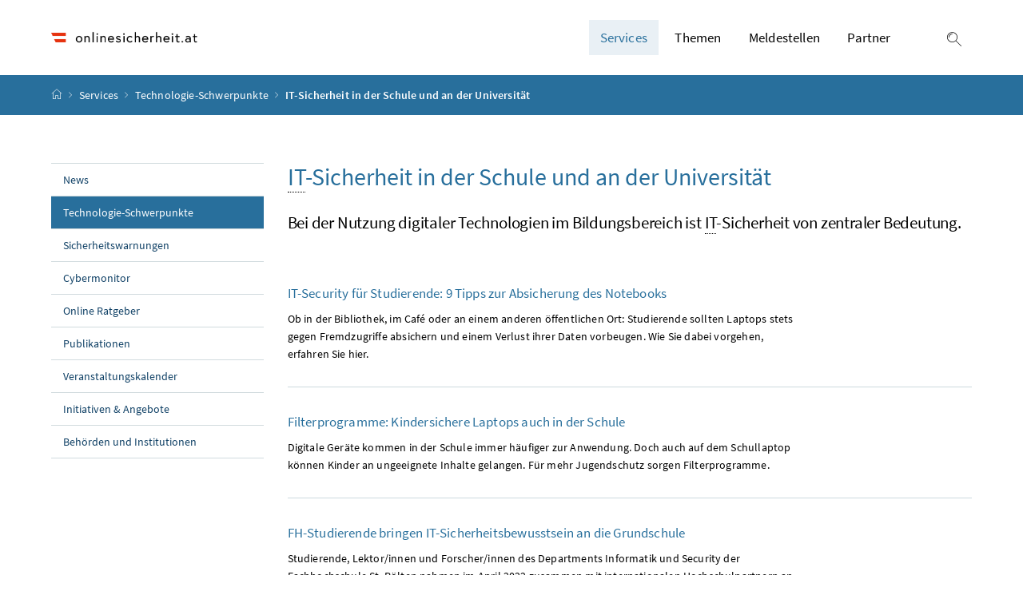

--- FILE ---
content_type: text/html;charset=UTF-8
request_url: https://www.onlinesicherheit.gv.at/Services/Technologie-Schwerpunkte/IT-Sicherheit-in-der-Schule-und-an-der-Universitaet.html
body_size: 13804
content:








	




<!DOCTYPE html>
<html 		lang="de" prefix="og: http://ogp.me/ns#">

<head>
	<meta charset="utf-8">
    <meta property="og:locale" content="de_DE">
	<meta property="og:title" content="IT-Sicherheit in der Schule und an der Universität">
	<meta property="og:url" content="https://www.onlinesicherheit.gv.at/Services/Technologie-Schwerpunkte/IT-Sicherheit-in-der-Schule-und-an-der-Universitaet.html">
	<meta property="og:type" content="website">
	<meta property="og:description" content="Bei der Nutzung digitaler Technologien im Bildungsbereich ist IT-Sicherheit von zentraler Bedeutung.">
	<meta name="viewport" content="width=device-width, initial-scale=1, shrink-to-fit=no">
	<meta http-equiv="x-ua-compatible" content="ie=edge">
	<meta name="keywords" content="">
	<meta name="description" content="Bei der Nutzung digitaler Technologien im Bildungsbereich ist IT-Sicherheit von zentraler Bedeutung.">
	<meta name="theme-color" content="#ffffff">
	<meta name="site" content="onlinesicherheitgvat">
	<meta name="boost" content="5">

			<title>IT-Sicherheit in der Schule und an der Universität</title>
		<link rel="shortcut icon" type="image/x-icon" href="/dam/jcr:ddb7f4b7-8a4f-482f-922a-5c055526ec37/favicon_flagge.png">
		<meta name="robots" content="noindex">
	<link rel="stylesheet" href="/.resources/brz-site-bcms/webresources/css/pigeonblue.css?e152c5be5d38ce9d60127099dc34d5c2ac362cb2">
	<link rel="stylesheet" href="/.resources/brz-site-bcms/webresources/css/print.css?e152c5be5d38ce9d60127099dc34d5c2ac362cb2" media="print">
	<link rel="stylesheet" href="/.resources/brz-site-bcms/webresources/css/bcmsicons.css?e152c5be5d38ce9d60127099dc34d5c2ac362cb2">
</head>
<body class="template-article ">
<div class="container-fluid" id="skiplinks-container">
	<div class="container">
		<div class="row">
			<div class="col-12">
				<nav aria-label="Seitenbereiche">
					<ul id="skiplinks">
						<li>
							<a href="#content" class="sr-only sr-only-focusable" accesskey="1">
								<span class="skiplink-text">
									Zum Inhalt <span class="sr-only" lang="en">Accesskey</span> [1]
								</span>
							</a>
						</li>
						<li>
							<a href="#topnavigation" class="sr-only sr-only-focusable" accesskey="2">
								<span class="skiplink-text">
									Zum Hauptmenü <span class="sr-only" lang="en">Accesskey</span> [2]
								</span>
							</a>
						</li>
							<li>
								<a href="#subnavigation" class="sr-only sr-only-focusable" accesskey="3">
									<span class="skiplink-text">
										Zum Untermenü <span class="sr-only" lang="en">Accesskey</span> [3]
									</span>
								</a>
							</li>
						<li>
							<a href="#search" class="sr-only sr-only-focusable" accesskey="4">
								<span class="skiplink-text">
									Zur Suche <span class="sr-only" lang="en">Accesskey</span> [4]
								</span>
							</a>
						</li>
					</ul>
				</nav>
			</div>
		</div>
	</div>
</div>
<div id="page">
	<header>
		<div id="page-top">


<!-- Site-Id: 1334d2aa-7c22-4872-835b-eeea56280991 -->
<div class="container-fluid" id="header-wrapper">
    <div class="container px-0" id="header-container">
        <nav class="navbar navbar-expand" aria-label="Hauptmenü">
            <div class="container px-0 align-items-end">
                <a class="navbar-brand" href="/public.html">
                        <img src="/dam/jcr:f7b20ae1-b5e9-4fa5-a8e8-4cca3a518154/onlinesicherheit.at_Logo_srgb.png" width="500" height="94"
                             class="img-fluid logo-1x"
                             alt="Logo">
                </a>
                <div class="justify-content-end ml-auto" id="topnavigation" tabindex="-1">
                    <ul class="navbar-nav">


                <li class="nav-item d-none d-xl-flex">
                    <a class="nav-link active" href="/Services.html" role="button" aria-expanded="false">
                        Services 
                    </a>
                        <ul aria-label="Untermenü von Services">
                                    <li>
                                        <a href="/Services/News.html">			
			News
			
			

                                        </a>
                                    </li>
                                    <li>
                                        <a href="/Services/Technologie-Schwerpunkte.html">			
			Technologie-Schwerpunkte
			
			

                                        </a>
                                    </li>
                                    <li>
                                        <a href="/Services/Sicherheitswarnungen.html">			
			Sicherheitswarnungen
			
			

                                        </a>
                                    </li>
                                    <li>
                                        <a href="/Services/Cybermonitor.html">			
			Cybermonitor
			
			

                                        </a>
                                    </li>
                                    <li>
                                        <a href="/Services/Online-Ratgeber.html">			
			Online Ratgeber
			
			

                                        </a>
                                    </li>
                                    <li>
                                        <a href="/Services/Publikationen.html">			
			Publikationen
			
			

                                        </a>
                                    </li>
                                    <li>
                                        <a href="/Services/Veranstaltungskalender.html">			
			Veranstaltungskalender
			
			

                                        </a>
                                    </li>
                                    <li>
                                        <a href="/Services/Initiativen-und-Angebote.html">			
			Initiativen &amp; Angebote
			
			

                                        </a>
                                    </li>
                                    <li>
                                        <a href="/Services/Behoerden-und-Institutionen.html">			
			Behörden und Institutionen
			
			

                                        </a>
                                    </li>
                        </ul>
                </li>


                <li class="nav-item d-none d-xl-flex">
                    <a class="nav-link" href="/Themen.html" role="button" aria-expanded="false">
                        Themen 
                    </a>
                        <ul aria-label="Untermenü von Themen">
                                    <li>
                                        <a href="/Themen/Gefahren-im-Netz.html">			
			Gefahren im Netz
			
			

                                        </a>
                                    </li>
                                    <li>
                                        <a href="/Themen/Praevention.html">			
			Prävention
			
			

                                        </a>
                                    </li>
                                    <li>
                                        <a href="/Themen/Erste-Hilfe.html">			
			Erste Hilfe
			
			

                                        </a>
                                    </li>
                                    <li>
                                        <a href="/Themen/Experteninformation.html">			
			Experteninformation
			
			

                                        </a>
                                    </li>
                        </ul>
                </li>

                <li class="nav-item d-none d-xl-flex">
                    <a class="nav-link" href="/Themen/Erste-Hilfe/Meldestellen.html"
                            		
>
                        Meldestellen
                    </a>
                </li>

                <li class="nav-item d-none d-xl-flex">
                    <a class="nav-link" href="/Impressum/Kooperationspartner.html"
                            		
>
                        Partner
                    </a>
                </li>
                        <li class="nav-item header-button">
                            <button class="btn btn-link search-top-toggler" type="button" data-toggle="collapse"
                                    data-target="#search-top-wrapper"
                                    aria-expanded="false" aria-controls="search-top-wrapper">
                                <span class="icon icon-lupe" aria-hidden="true"></span>
                                <span class="sr-only">Suche einblenden</span>
                            </button>
                        </li>
                        <li class="nav-item header-button d-xl-none">
                            <button class="btn btn-link" type="button" title="Navigation einblenden"
                                    data-toggle="collapse" data-target="#mobileheader-wrapper" id="mobilenav-toggler"
                                    aria-expanded="false">
                                <span class="icon icon-menue" aria-hidden="true"></span><span
                                        class="sr-only">Navigation einblenden</span>
                            </button>
                        </li>
                    </ul>
                </div>
            </div>
        </nav>
    </div>
</div>
<div class="container-fluid collapse d-print-none" id="search-top-wrapper" role="search">
    <div class="container px-0" id="search-top-container">
        <div class="form-group">
            <label for="search-top-text" class="searchbar-label">Suche</label>
            <div class="input-group searchbar">
                <input type="text" name="search-top-text"
                       id="search-top-text"
                       class="form-control" data-ajaxEnabled="false"
                       autofocus="autofocus">
                <div class="input-group-append">
                    <button class="btn btn-brand1" type="button"
                            id="search-top-button">
                        <span class="icon icon-lupe" aria-hidden="true"></span><span
                                class="sr-only">Suchen</span>
                    </button>
                </div>
            </div>
        </div>
    </div>
</div>
        <form id="searchform" action="/.search" method="get"
              class="sc-only">
            <input id="search_words" type="hidden" name="words" value="">
            <input id="search_type" type="hidden" name="type" value="simple">
            <input id="search_trackSearchResultPages" type="hidden" name="trackSearchResultPages"
                   value="false">
                <input id="search_site_onlinesicherheitgvat" type="hidden" name="site" value="onlinesicherheitgvat">
                    <input id="search_mimetype_application_vnd_ms_powerpoint" type="hidden" name="mimetype" value="application_vnd_ms_powerpoint">
                    <input id="search_mimetype_application_vnd_ms_excel" type="hidden" name="mimetype" value="application_vnd_ms_excel">
                    <input id="search_mimetype_application_msword" type="hidden" name="mimetype" value="application_msword">
                    <input id="search_mimetype_application_pdf" type="hidden" name="mimetype" value="application_pdf">
                    <input id="search_mimetype_text_html" type="hidden" name="mimetype" value="text_html">
            <input id="search_site_page" type="hidden" name="page" value="1">
            <input id="search_site_pageSize" type="hidden" name="pagesize" value="10">
            <input id="search_result_portal" type="hidden" name="search_result_portal" value="">
            <input id="search_result_mimetype" type="hidden" name="search_result_mimetype" value="">
            <input id="search_searcharea" type="hidden" name="searcharea" value="">
            <input id="search_lang" type="hidden" name="lang" value="de">
        </form>
<div class="container-fluid" id="breadcrumb-wrapper">
	<div class="container px-0" id="breadcrumb-container">
		<nav aria-label="Positionsanzeige">
			<ol class="breadcrumb">
				<li class="breadcrumb-item">
					<a href="/public.html" title="Startseite"><span class="icon icon-breadcrumb_home" aria-hidden="true"></span><span class="sr-only">Startseite</span></a>
				</li>
							<li class="breadcrumb-item"><a href="/Services.html">			
			Services
			
			
</a></li>
							<li class="breadcrumb-item"><a href="/Services/Technologie-Schwerpunkte.html">			
			Technologie-Schwerpunkte
			
			
</a></li>
						<li class="breadcrumb-item active" aria-current="page">IT-Sicherheit in der Schule und an der Universität</li>
			</ol>
		</nav>
	</div>
</div>
		</div>
	</header>
	<div id="page-bottom">
		<div class="container-fluid" id="content-wrapper">
			<div class="container px-0" id="content-container">
				<div id="searchresult" class="row" style="display: none">
				</div>
				<div class="row">
		<aside class="col-12 col-xl-3 d-none d-xl-block subnavigation" id="subnavigation" tabindex="-1">
			<nav aria-label="Untermenü">
					<ul>
								<li class="">
									<a href="/Services/News.html">			
			News
			
			

									</a>
								</li>
								<li class="active">
									<a href="/Services/Technologie-Schwerpunkte.html">			
			Technologie-Schwerpunkte
			
			

									</a>
								</li>
								<li class="">
									<a href="/Services/Sicherheitswarnungen.html">			
			Sicherheitswarnungen
			
			

									</a>
								</li>
								<li class="">
									<a href="/Services/Cybermonitor.html">			
			Cybermonitor
			
			

									</a>
								</li>
								<li class="">
									<a href="/Services/Online-Ratgeber.html">			
			Online Ratgeber
			
			

									</a>
								</li>
								<li class="">
									<a href="/Services/Publikationen.html">			
			Publikationen
			
			

									</a>
								</li>
								<li class="">
									<a href="/Services/Veranstaltungskalender.html">			
			Veranstaltungskalender
			
			

									</a>
								</li>
								<li class="">
									<a href="/Services/Initiativen-und-Angebote.html">			
			Initiativen &amp; Angebote
			
			

									</a>
								</li>
								<li class="">
									<a href="/Services/Behoerden-und-Institutionen.html">			
			Behörden und Institutionen
			
			

									</a>
								</li>
					</ul>
			</nav>
		</aside>
					<main class="col-12 content col-xl-9" id="content" tabindex="-1">
                            <h1><span class="title"><abbr title="Informationstechnologie">IT</abbr>-Sicherheit in der Schule und an der Universität</span>
                            </h1>

                                <p class="abstract">Bei der Nutzung digitaler Technologien im Bildungsbereich ist <abbr title="Informationstechnologie">IT</abbr>-Sicherheit von zentraler Bedeutung.</p>
                            <nav aria-label="IT-Sicherheit in der Schule und an der Universität">
                                <ul class="row list-unstyled overview overview-list has-pagination">
                                            <li class="col-12 overview-item ">
                                                    <div class="card">
                                                        <a href="/Services/Technologie-Schwerpunkte/IT-Sicherheit-in-der-Schule-und-an-der-Universitaet/Notebook-absichern-Tipps.html" class="card-link" >
                                                            <div class="row">
                                                                <div class="col-12 col-md-8 col-lg-9">
                                                                    <div class="card-body">
                                                                        <div class="card-title">
                                                                            <h2 class="card-title-heading">			IT-Security für Studierende: 9 Tipps zur Absicherung des Notebooks
</h2>
                                                                        </div>
                                                                                <p class="card-text">
                                                                                    Ob in der Bibliothek, im Café oder an einem anderen öffentlichen Ort: Studierende sollten Laptops stets gegen Fremdzugriffe absichern und einem Verlust ihrer Daten vorbeugen. Wie Sie dabei vorgehen, erfahren Sie hier.
                                                                                </p>
                                                                    </div>
                                                                </div>
                                                            </div>
                                                        </a>
                                                    </div>
                                            </li>
                                            <li class="col-12 overview-item ">
                                                    <div class="card">
                                                        <a href="/Services/Technologie-Schwerpunkte/IT-Sicherheit-in-der-Schule-und-an-der-Universitaet/Filterprogramme-Jugendschutz.html" class="card-link" >
                                                            <div class="row">
                                                                <div class="col-12 col-md-8 col-lg-9">
                                                                    <div class="card-body">
                                                                        <div class="card-title">
                                                                            <h2 class="card-title-heading">			Filterprogramme: Kindersichere Laptops auch in der Schule
</h2>
                                                                        </div>
                                                                                <p class="card-text">
                                                                                    Digitale Geräte kommen in der Schule immer häufiger zur Anwendung. Doch auch auf dem Schullaptop können Kinder an ungeeignete Inhalte gelangen. Für mehr Jugendschutz sorgen Filterprogramme.
                                                                                </p>
                                                                    </div>
                                                                </div>
                                                            </div>
                                                        </a>
                                                    </div>
                                            </li>
                                            <li class="col-12 overview-item ">
                                                    <div class="card">
                                                        <a href="/Services/Technologie-Schwerpunkte/IT-Sicherheit-in-der-Schule-und-an-der-Universitaet/FH-Studierende-bringen-IT-Sicherheits-bewusstsein-an-die-Grundschule.html" class="card-link" >
                                                            <div class="row">
                                                                <div class="col-12 col-md-8 col-lg-9">
                                                                    <div class="card-body">
                                                                        <div class="card-title">
                                                                            <h2 class="card-title-heading">			FH-Studierende bringen IT-Sicherheitsbewusstsein an die Grundschule
</h2>
                                                                        </div>
                                                                                <p class="card-text">
                                                                                    Studierende, Lektor/innen und Forscher/innen des Departments Informatik und Security der Fachhochschule St. Pölten nahmen im April 2022 zusammen mit internationalen Hochschulpartnern an einem&#xa0;<abbr title="Europäische Union">EU</abbr>-geförderten&#xa0;Blended Intensive Programme&#xa0;(BIP) zum Thema&#xa0;Security Awareness&#xa0;teil.
                                                                                </p>
                                                                    </div>
                                                                </div>
                                                            </div>
                                                        </a>
                                                    </div>
                                            </li>
                                            <li class="col-12 overview-item ">
                                                    <div class="card">
                                                        <a href="/Services/Technologie-Schwerpunkte/IT-Sicherheit-in-der-Schule-und-an-der-Universitaet/PenQuest.html" class="card-link" >
                                                            <div class="row">
                                                                <div class="col-12 col-md-8 col-lg-9">
                                                                    <div class="card-body">
                                                                        <div class="card-title">
                                                                            <h2 class="card-title-heading">			PenQuest: Ein Cyber-Abwehr Spiel für Ausbildung und Risikobewertung
</h2>
                                                                        </div>
                                                                                <p class="card-text">
                                                                                    An der Fachschule St. Pölten wurde zur Unterstützung der&#xa0; Ausbildung aktueller und vor allem angehender Sicherheitsexpert/innen&#xa0;gemeinsam mit der Universität Wien das Lehrspiel PenQuest entwickelt.
                                                                                </p>
                                                                    </div>
                                                                </div>
                                                            </div>
                                                        </a>
                                                    </div>
                                            </li>
                                            <li class="col-12 overview-item ">
                                                    <div class="card">
                                                        <a href="/Services/Technologie-Schwerpunkte/IT-Sicherheit-in-der-Schule-und-an-der-Universitaet/Backup-Methoden-Studierende.html" class="card-link" >
                                                            <div class="row">
                                                                <div class="col-12 col-md-8 col-lg-9">
                                                                    <div class="card-body">
                                                                        <div class="card-title">
                                                                            <h2 class="card-title-heading">			Backup-Methoden für Studierende: Tipps und Tools zur Datensicherung
</h2>
                                                                        </div>
                                                                                <p class="card-text">
                                                                                    Doppelt hält besser: Welche Backup-Methode sich für Ihren Bedarf anbietet, welche Gefahrenquellen berücksichtigt werden sollten und wie Sie bei Datensicherungen den Überblick behalten, erfahren Sie im Beitrag.
                                                                                </p>
                                                                    </div>
                                                                </div>
                                                            </div>
                                                        </a>
                                                    </div>
                                            </li>
                                            <li class="col-12 overview-item ">
                                                    <div class="card">
                                                        <a href="/Services/Technologie-Schwerpunkte/IT-Sicherheit-in-der-Schule-und-an-der-Universitaet/Man-in-the-Middle-Attacken-im-WLAN.html" class="card-link" >
                                                            <div class="row">
                                                                <div class="col-12 col-md-8 col-lg-9">
                                                                    <div class="card-body">
                                                                        <div class="card-title">
                                                                            <h2 class="card-title-heading">			Der unsichtbare Dritte: Man-in-the-Middle-Attacken im WLAN
</h2>
                                                                        </div>
                                                                                <p class="card-text">
                                                                                    Cyberkriminelle finden immer hinterhältigere Wege, um an sensible Daten zu gelangen. Worauf Sie bei der Nutzung öffentlicher WLAN-Hotspots besonders achten sollten, erfahren Sie im Beitrag.
                                                                                </p>
                                                                    </div>
                                                                </div>
                                                            </div>
                                                        </a>
                                                    </div>
                                            </li>
                                            <li class="col-12 overview-item ">
                                                    <div class="card">
                                                        <a href="/Services/Technologie-Schwerpunkte/IT-Sicherheit-in-der-Schule-und-an-der-Universitaet/Sicherer-Datenaustausch-Tools.html" class="card-link" >
                                                            <div class="row">
                                                                <div class="col-12 col-md-8 col-lg-9">
                                                                    <div class="card-body">
                                                                        <div class="card-title">
                                                                            <h2 class="card-title-heading">			Sicherer elektronischer Austausch von Lernunterlagen: Tipps und Tools&#xa0;
</h2>
                                                                        </div>
                                                                                <p class="card-text">
                                                                                    Wenn die Dateigröße eines E-Mail-Anhangs die zulässige Obergrenze überschreitet, können spezielle Dienste zum Versenden von Dateien sowie Cloud-Lösungen Abhilfe schaffen. Hier finden Sie praktische Tools für den sicheren Datenaustausch.
                                                                                </p>
                                                                    </div>
                                                                </div>
                                                            </div>
                                                        </a>
                                                    </div>
                                            </li>
                                            <li class="col-12 overview-item ">
                                                    <div class="card">
                                                        <a href="/Services/Technologie-Schwerpunkte/IT-Sicherheit-in-der-Schule-und-an-der-Universitaet/Sicherheitstipps-Studierende.html" class="card-link" >
                                                            <div class="row">
                                                                <div class="col-12 col-md-8 col-lg-9">
                                                                    <div class="card-body">
                                                                        <div class="card-title">
                                                                            <h2 class="card-title-heading">			Sicheres Lernen: IT-Risiken in Bibliotheken und Cafés
</h2>
                                                                        </div>
                                                                                <p class="card-text">
                                                                                    Bibliotheken und Cafés sind beliebte Orte, um zu lernen. Doch von öffentlichen Lernplätzen gehen auch Risiken aus. Mit einigen Sicherheitsmaßnahmen können Sie sich schützen.
                                                                                </p>
                                                                    </div>
                                                                </div>
                                                            </div>
                                                        </a>
                                                    </div>
                                            </li>
                                            <li class="col-12 overview-item ">
                                                    <div class="card">
                                                        <a href="/Services/Technologie-Schwerpunkte/IT-Sicherheit-in-der-Schule-und-an-der-Universitaet/IT-Sicherheit-Tipps-Studierende.html" class="card-link" >
                                                            <div class="row">
                                                                <div class="col-12 col-md-8 col-lg-9">
                                                                    <div class="card-body">
                                                                        <div class="card-title">
                                                                            <h2 class="card-title-heading">			Wichtige IT-Begriffe und Sicherheits-Hacks für Studierende
</h2>
                                                                        </div>
                                                                                <p class="card-text">
                                                                                    Vom VPN über Passwort-Manager bis zum Cloud-Backup: Ein Studium bedeutet zahlreiche Anwendungsfälle für eine eigenverantwortliche IT-Security. Diese Sicherheits-Hacks für Studierende ermöglichen ein entspanntes Semester.
                                                                                </p>
                                                                    </div>
                                                                </div>
                                                            </div>
                                                        </a>
                                                    </div>
                                            </li>
                                            <li class="col-12 overview-item ">
                                                    <div class="card">
                                                        <a href="/Services/Technologie-Schwerpunkte/IT-Sicherheit-in-der-Schule-und-an-der-Universitaet/Cybermobbing-Interview.html" class="card-link" >
                                                            <div class="row">
                                                                <div class="col-12 col-md-8 col-lg-9">
                                                                    <div class="card-body">
                                                                        <div class="card-title">
                                                                            <h2 class="card-title-heading">			Cybermobbing im schulischen Umfeld: So schützen Sie Ihre Kinder vor Hass im Netz
</h2>
                                                                        </div>
                                                                                <p class="card-text">
                                                                                    Ob im digitalen Klassenzimmer, in Chat-Gruppen oder nach Schulschluss – Cybermobbing kann überall passieren. Die Expertin Barbara Buchegger von Saferinternet.at gibt Tipps, wie Kinder und Jugendliche, Eltern und Schule gemeinsam gegen Hasskommentare vorgehen können.
                                                                                </p>
                                                                    </div>
                                                                </div>
                                                            </div>
                                                        </a>
                                                    </div>
                                            </li>
                                </ul>
                            </nav>

<nav aria-label="Paginierung">
	<ul class="pagination justify-content-center">
			<li class="page-item page-previous disabled">
				<a class="page-link" tabindex="-1" title="vorherige Seite" aria-disabled="true">
					<span class="icon icon-navigation_pfeil_links" aria-hidden="true"></span><span class="sr-only">vorherige Seite</span>
				</a>
			</li>
		
		

		
			<li class="page-item active">
				<a class="page-link" title="Seite 1 (aktuell)" href="?page=1">
					<span class="sr-only">Seite </span>1<span class="sr-only"> (aktuell)</span>
				</a>
			</li>



			<li class="page-item">
				<a class="page-link" title="Seite 2" href="?page=2">
					<span class="sr-only">Seite </span>2
				</a>
			</li>

			<li class="page-item page-next">
				<a class="page-link" title="nächste Seite" href="?page=2">
					<span class="icon icon-navigation_pfeil_rechts" aria-hidden="true"></span><span class="sr-only">nächste Seite</span>
				</a>
			</li>
	</ul>
</nav>
					</main>
				</div>
			</div>
		</div>
<footer>
	
	<div class="container-fluid page-section page-section-sm bg-brand1" id="linklists-wrapper">
		<div class="container px-0" id="linklists-container">
			<div class="row">
			</div>
		</div>
	</div>
	<div class="container-fluid page-section page-section-sm" id="footer-wrapper"> 
			<div class="container px-0" id="footer-container">
				<div class="row">
				    <div class="col-12 col-md-6">
			        <nav class="footer-links" aria-label="Fußnavigation">
				        <ul class="list-unstyled text-center mb-0">

				<li class="d-block d-md-inline">
					<a href="/Impressum.html" 		
>
						Über das IKT-Sicherheitsportal</a>
						<span class="d-none d-md-inline-block" aria-hidden="true">/</span>
				</li>

				<li class="d-block d-md-inline">
					<a href="/Impressum/Kontakt.html" 		
>
						Kontakt</a>
						<span class="d-none d-md-inline-block" aria-hidden="true">/</span>
				</li>

				<li class="d-block d-md-inline">
					<a href="/Impressum/Erklaerung-zur-Barrierefreiheit.html" 		
>
						Barrierefreiheit</a>
						<span class="d-none d-md-inline-block" aria-hidden="true">/</span>
				</li>

				<li class="d-block d-md-inline">
					<a href="/Impressum/Initiatoren.html" 		
>
						Impressum</a>
				</li>

								</ul>
							</nav>
						 	<nav class="footer-social" aria-label="Social Media">
									<ul class="list-unstyled text-center mb-0">
									</ul>
					    </nav>
						</div>
				    <div class="col-12 col-md-6">
<div class="footer-impress">
	Eine Webseite des Bundeskanzleramtes Österreich und des A-SIT Zentrum für sichere Informationstechnologie - Austria
</div>				    </div>
				</div>
			<div>
	</div>
</footer>	</div>
</div>
<div class="container-fluid fullscreen collapse" id="mobileheader-wrapper">
	<div class="levels-wrapper">
		<div class="controls">
			<div class="row">
				<div class="col-3 text-left">
					<button class="btn btn-link navbar-back" title="Zurück">
						<span class="icon icon-navigation_pfeil_links_gross" aria-hidden="true"></span><span class="sr-only">Zurück</span>
					</button>
				</div>
				<div class="col-9 text-right">
					<ul class="list-unstyled">
						<li class="d-inline-block">
							<button class="btn btn-link mobile-search-toggler" data-toggle="collapse" data-target="#mobile-search" aria-expanded="false" aria-controls="mobile-search" title="Suche einblenden">
								<span class="icon icon-lupe" aria-hidden="true"></span><span class="sr-only">Suche einblenden</span>
							</button>
						</li>
						<li class="d-inline-block">
							<button class="btn btn-link" title="Navigation schließen" data-toggle="collapse" data-target="#mobileheader-wrapper">
								<span class="icon icon-navigation_pfeil_schliessen_gross" aria-hidden="true"></span><span class="sr-only">Navigation schließen</span>
							</button>
						</li>
					</ul>
				</div>
			</div>
			<div class="row collapse" id="mobile-search">
				<div class="col-12">
					<div class="form-group">
						<label for="search-mobile-text" class="searchbar-label">
							Suche
						</label>
						<div class="input-group searchbar">
							<input type="text" id="search-mobile-text" class="form-control" name="search-mobile-text">
							<div class="input-group-append">
								<button class="btn btn-brand1" type="button" id="search-mobile-button">
									<span class="icon icon-lupe" aria-hidden="true"></span><span class="sr-only">Suchen</span>
								</button>
							</div>
						</div>
					</div>
				</div>
			</div>
		</div>
	
		<div class="levels">
			<ul>				
				
							<li>
									<a href="/Services.html">Services</a>
					<ul>
					<li>
						<a href="/Services/News.html">			
			News
			
			
</a>
					<ul>
					</ul>
					</li>
					<li>
						<a href="/Services/Technologie-Schwerpunkte.html">			
			Technologie-Schwerpunkte
			
			
</a>
					<ul>
					</ul>
					</li>
					<li>
						<a href="/Services/Sicherheitswarnungen.html">			
			Sicherheitswarnungen
			
			
</a>
					</li>
					<li>
						<a href="/Services/Cybermonitor.html">			
			Cybermonitor
			
			
</a>
					<ul>
					<li>
						<a href="/Services/Cybermonitor/Spam.html">			
			Spam
			
			
</a>
					</li>
					<li>
						<a href="/Services/Cybermonitor/Internetbetrug.html">			
			Internetbetrug
			
			
</a>
					</li>
					<li>
						<a href="/Services/Cybermonitor/Phishing.html">			
			Phishing
			
			
</a>
					</li>
					<li>
						<a href="/Services/Cybermonitor/Identitaetsdiebstahl.html">			
			Identitätsdiebstahl
			
			
</a>
					</li>
					<li>
						<a href="/Services/Cybermonitor/Schadsoftware.html">			
			Schadsoftware
			
			
</a>
					</li>
					<li>
						<a href="/Services/Cybermonitor/Exploits.html">			
			Exploits
			
			
</a>
					</li>
					<li>
						<a href="/Services/Cybermonitor/Schwachstellen.html">			
			Schwachstellen
			
			
</a>
					</li>
					<li>
						<a href="/Services/Cybermonitor/Denial-of-Service.html">			
			Denial of Service
			
			
</a>
					</li>
					<li>
						<a href="/Services/Cybermonitor/Stoerfaelle.html">			
			Störfälle
			
			
</a>
					</li>
					<li>
						<a href="/Services/Cybermonitor/Hacking.html">			
			Hacking
			
			
</a>
					</li>
					<li>
						<a href="/Services/Cybermonitor/Datenlecks.html">			
			Datenlecks
			
			
</a>
					</li>
					<li>
						<a href="/Services/Cybermonitor/Cybercrime.html">			
			Cybercrime
			
			
</a>
					</li>
					</ul>
					</li>
					<li>
						<a href="/Services/Online-Ratgeber.html">			
			Online Ratgeber
			
			
</a>
					</li>
					<li>
						<a href="/Services/Publikationen.html">			
			Publikationen
			
			
</a>
					<ul>
					<li>
						<a href="/Services/Publikationen/Broschueren-und-Leitfaeden.html">			
			Broschüren und Leitfäden
			
			
</a>
					<ul>
					</ul>
					</li>
					<li>
						<a href="/Services/Publikationen/Checklisten.html">			
			Checklisten
			
			
</a>
					<ul>
					</ul>
					</li>
					<li>
						<a href="/Services/Publikationen/E-Books.html">			
			E-Books
			
			
</a>
					<ul>
					<li>
						<a href="/Services/Publikationen/E-Books/Der-Online-Zoo.html">			
			Der Online-Zoo
			
			
</a>
					</li>
					<li>
						<a href="/Services/Publikationen/E-Books/digi4family-Ideen-spielen-lernen.html">			
			leben.spielen.lernen – Familien in der digitalen Welt
			
			
</a>
					</li>
					<li>
						<a href="/Services/Publikationen/E-Books/Massnahmen-DSGVO.html">			
			Leitfaden technische und organisatorische Maßnahmen (TOM) im Rahmen der DSGVO
			
			
</a>
					</li>
					</ul>
					</li>
					<li>
						<a href="/Services/Publikationen/Flyer-und-Folder.html">			
			Flyer und Folder
			
			
</a>
					<ul>
					</ul>
					</li>
					<li>
						<a href="/Services/Publikationen/Konventionen.html">			
			Konventionen
			
			
</a>
					<ul>
					</ul>
					</li>
					<li>
						<a href="/Services/Publikationen/Sicherheitsberichte.html">			
			Sicherheitsberichte
			
			
</a>
					<ul>
					</ul>
					</li>
					<li>
						<a href="/Services/Publikationen/Sicherheitshandbuecher.html">			
			Sicherheitshandbücher
			
			
</a>
					<ul>
					<li>
						<a href="/Services/Publikationen/Sicherheitshandbuecher/IT-Grundschutz-Kompendium.html">			
			IT-Grundschutz-Kompendium
			
			
</a>
					</li>
					<li>
						<a href="/Services/Publikationen/Sicherheitshandbuecher/IT-Sicherheitshandbuch-KMU-WKO.html">			
			IT-Sicherheitshandbuch für KMU
			
			
</a>
					</li>
					<li>
						<a href="/Services/Publikationen/Sicherheitshandbuecher/IT-Sicherheitshandbuch-fuer-Mitarbeiterinnen-Mitarbeiter-WKO.html">			
			IT-Sicherheitshandbuch für Mitarbeiterinnen und Mitarbeiter
			
			
</a>
					</li>
					<li>
						<a href="/Services/Publikationen/Sicherheitshandbuecher/Oesterreichisches-Informationssicherheitshandbuch-BKA-A-SIT.html">			
			Österreichisches Informationssicherheitshandbuch
			
			
</a>
					</li>
					<li>
						<a href="/Services/Publikationen/Sicherheitshandbuecher/OWASP-Guide-Secure-Web-Applications-Web-Services.html">			
			OWASP Guide
			
			
</a>
					</li>
					</ul>
					</li>
					<li>
						<a href="/Services/Publikationen/Sicherheitsstandards.html">			
			Sicherheitsstandards
			
			
</a>
					<ul>
					</ul>
					</li>
					<li>
						<a href="/Services/Publikationen/Sicherheitsstrategien-und-Initiativen.html">			
			Sicherheitsstrategien und -initiativen
			
			
</a>
					<ul>
					<li>
						<a href="/Services/Publikationen/Sicherheitsstrategien-und-Initiativen/Nationale-IKT-Sicherheitsstrategie-Oesterreich.html">			
			Nationale IKT-Sicherheitsstrategie Österreich
			
			
</a>
					</li>
					<li>
						<a href="/Services/Publikationen/Sicherheitsstrategien-und-Initiativen/Oesterreichische-Strategie-fuer-Cybersicherheit-OESCS.html">			
			Österreichische Strategie für Cybersicherheit (ÖSCS)
			
			
</a>
					</li>
					<li>
						<a href="/Services/Publikationen/Sicherheitsstrategien-und-Initiativen/2021-Oesterreichische-Strategie-Cybersicherheit.html">			
			Österreichische Strategie für Cybersicherheit 2021
			
			
</a>
					</li>
					</ul>
					</li>
					<li>
						<a href="/Services/Publikationen/Sicherheitsstudien-und-Analysen.html">			
			Sicherheitsstudien und -analysen
			
			
</a>
					<ul>
					</ul>
					</li>
					<li>
						<a href="/Services/Publikationen/Unterrichtsmaterialien.html">			
			Unterrichtsmaterialien
			
			
</a>
					<ul>
					</ul>
					</li>
					</ul>
					</li>
					<li>
						<a href="/Services/Veranstaltungskalender.html">			
			Veranstaltungskalender
			
			
</a>
					<ul>
					</ul>
					</li>
					<li>
						<a href="/Services/Initiativen-und-Angebote.html">			
			Initiativen &amp; Angebote
			
			
</a>
					<ul>
					<li>
						<a href="/Services/Initiativen-und-Angebote/Aus-und-Weiterbildung.html">			
			Aus- und Weiterbildung
			
			
</a>
					<ul>
					</ul>
					</li>
					<li>
						<a href="/Services/Initiativen-und-Angebote/Beratung-und-Sensibilisierung.html">			
			Beratung und Sensibilisierung
			
			
</a>
					<ul>
					<li>
						<a href="/Services/Initiativen-und-Angebote/Beratung-und-Sensibilisierung/Cyber-Crime-Competence-Center-C4.html">			
			Cyber Crime Competence Center (C4)
			
			
</a>
					</li>
					<li>
						<a href="/Services/Initiativen-und-Angebote/Beratung-und-Sensibilisierung/Cyber-Security-Initiative.html">			
			Cyber-Security-Initiative
			
			
</a>
					</li>
					<li>
						<a href="/Services/Initiativen-und-Angebote/Beratung-und-Sensibilisierung/E-Day.html">			
			E-Day
			
			
</a>
					</li>
					<li>
						<a href="/Services/Initiativen-und-Angebote/Beratung-und-Sensibilisierung/European-Cyber-Security-Month.html">			
			European Cyber Security Month
			
			
</a>
					</li>
					<li>
						<a href="/Services/Initiativen-und-Angebote/Beratung-und-Sensibilisierung/IKT-Sicherheitsportal.html">			
			IKT-Sicherheitsportal
			
			
</a>
					</li>
					<li>
						<a href="/Services/Initiativen-und-Angebote/Beratung-und-Sensibilisierung/it-safe-at.html">			
			it-safe.at
			
			
</a>
					</li>
					<li>
						<a href="/Services/Initiativen-und-Angebote/Beratung-und-Sensibilisierung/IT-Security-Experts-Group.html">			
			IT-Security Experts Group
			
			
</a>
					</li>
					<li>
						<a href="/Services/Initiativen-und-Angebote/Beratung-und-Sensibilisierung/make-IT-safe.html">			
			make-IT-safe 2.0
			
			
</a>
					</li>
					<li>
						<a href="/Services/Initiativen-und-Angebote/Beratung-und-Sensibilisierung/Saferinternet-at.html">			
			Saferinternet.at
			
			
</a>
					</li>
					<li>
						<a href="/Services/Initiativen-und-Angebote/Beratung-und-Sensibilisierung/Unternehmen-Sicherheit.html">			
			Unternehmen Sicherheit
			
			
</a>
					</li>
					</ul>
					</li>
					<li>
						<a href="/Services/Initiativen-und-Angebote/IT-Notfall-und-Krisenuebungen.html">			
			IT-Notfall- und Krisenübungen
			
			
</a>
					<ul>
					<li>
						<a href="/Services/Initiativen-und-Angebote/IT-Notfall-und-Krisenuebungen/Cyber-Europe.html">			
			Cyber Europe
			
			
</a>
					</li>
					<li>
						<a href="/Services/Initiativen-und-Angebote/IT-Notfall-und-Krisenuebungen/Cyber-Planspiel.html">			
			Cyber Planspiel
			
			
</a>
					</li>
					<li>
						<a href="/Services/Initiativen-und-Angebote/IT-Notfall-und-Krisenuebungen/INDUCE.html">			
			INDUCE
			
			
</a>
					</li>
					</ul>
					</li>
					<li>
						<a href="/Services/Initiativen-und-Angebote/Koordination-und-Strategie.html">			
			Koordination und Strategie
			
			
</a>
					<ul>
					<li>
						<a href="/Services/Initiativen-und-Angebote/Koordination-und-Strategie/Cyber-Sicherheit-Plattform-CSP.html">			
			Cyber Sicherheit Plattform (CSP)
			
			
</a>
					</li>
					<li>
						<a href="/Services/Initiativen-und-Angebote/Koordination-und-Strategie/Digitales-Oesterreich.html">			
			Digitales Österreich
			
			
</a>
					</li>
					<li>
						<a href="/Services/Initiativen-und-Angebote/Koordination-und-Strategie/Internetoffensive-Oesterreich.html">			
			Internetoffensive Österreich
			
			
</a>
					</li>
					<li>
						<a href="/Services/Initiativen-und-Angebote/Koordination-und-Strategie/RTR-KI-Servicestelle.html">			
			KI-Servicestelle in der RTR
			
			
</a>
					</li>
					<li>
						<a href="/Services/Initiativen-und-Angebote/Koordination-und-Strategie/Nationale-IKT-Sicherheitsstrategie.html">			
			Nationale IKT-Sicherheitsstrategie
			
			
</a>
					</li>
					<li>
						<a href="/Services/Initiativen-und-Angebote/Koordination-und-Strategie/Nationales-Koordinierungszentrum-Cybersicherheit.html">			
			Nationales Koordinierungszentrum Cybersicherheit (NCC-AT)
			
			
</a>
					</li>
					<li>
						<a href="/Services/Initiativen-und-Angebote/Koordination-und-Strategie/Oesterreichische-Strategie-fuer-Cyber-Sicherheit-OeSCS.html">			
			Österreichische Strategie für Cybersicherheit 2021 (ÖSCS 2021)
			
			
</a>
					</li>
					</ul>
					</li>
					<li>
						<a href="/Services/Initiativen-und-Angebote/Qualitaetskennzeichnungen.html">			
			Qualitätskennzeichnungen
			
			
</a>
					<ul>
					<li>
						<a href="/Services/Initiativen-und-Angebote/Qualitaetskennzeichnungen/Cyber-Trust-Austria-Label.html">			
			Cyber Trust Austria® Label
			
			
</a>
					</li>
					<li>
						<a href="/Services/Initiativen-und-Angebote/Qualitaetskennzeichnungen/Europaeisches-Datenschutz-Guetesiegel.html">			
			Europäisches Datenschutz-Gütesiegel
			
			
</a>
					</li>
					<li>
						<a href="/Services/Initiativen-und-Angebote/Qualitaetskennzeichnungen/ISO-IEC-27001-Zertifikat.html">			
			ISO/ IEC 27001 Zertifikat
			
			
</a>
					</li>
					<li>
						<a href="/Services/Initiativen-und-Angebote/Qualitaetskennzeichnungen/Oesterreichisches-E-Commerce-Guetezeichen.html">			
			Österreichisches E-Commerce Gütezeichen
			
			
</a>
					</li>
					</ul>
					</li>
					<li>
						<a href="/Services/Initiativen-und-Angebote/Strategische-Infrastrukturen.html">			
			Schutz strategischer Infrastrukturen
			
			
</a>
					<ul>
					<li>
						<a href="/Services/Initiativen-und-Angebote/Strategische-Infrastrukturen/Austrian-Program-for-Critical-Infrastructure-Protection-APCIP.html">			
			Austrian Program for Critical Infrastructure Protection (APCIP)
			
			
</a>
					</li>
					<li>
						<a href="/Services/Initiativen-und-Angebote/Strategische-Infrastrukturen/Austrian-Trust-Circle-ATC.html">			
			Austrian Trust Circle (ATC)
			
			
</a>
					</li>
					<li>
						<a href="/Services/Initiativen-und-Angebote/Strategische-Infrastrukturen/Cyber-Security-Austria-CSA.html">			
			Cyber Security Austria (CSA)
			
			
</a>
					</li>
					</ul>
					</li>
					</ul>
					</li>
					<li>
						<a href="/Services/Behoerden-und-Institutionen.html">			
			Behörden und Institutionen
			
			
</a>
					<ul>
					<li>
						<a href="/Services/Behoerden-und-Institutionen/Uebersicht-Behoerden-Institutionen.html">			
			Alle Behörden und Institutionen
			
			
</a>
					<ul>
					</ul>
					</li>
					<li>
						<a href="/Services/Behoerden-und-Institutionen/Aufklaerung-und-Strafverfolgung.html">			
			Aufklärung und Strafverfolgung
			
			
</a>
					<ul>
					<li>
						<a href="/Services/Behoerden-und-Institutionen/Aufklaerung-und-Strafverfolgung/BAK0.html">			
			Bundesamt zur Korruptionsprävention und Korruptionsbekämpfung (BAK)
			
			
</a>
					</li>
					<li>
						<a href="/Services/Behoerden-und-Institutionen/Aufklaerung-und-Strafverfolgung/BK0.html">			
			Bundeskriminalamt (BK)
			
			
</a>
					</li>
					<li>
						<a href="/Services/Behoerden-und-Institutionen/Aufklaerung-und-Strafverfolgung/BMI0.html">			
			Bundesministerium für Inneres (BMI)
			
			
</a>
					</li>
					<li>
						<a href="/Services/Behoerden-und-Institutionen/Aufklaerung-und-Strafverfolgung/DSN0.html">			
			Direktion Staatsschutz und Nachrichtendienst (DSN)
			
			
</a>
					</li>
					</ul>
					</li>
					<li>
						<a href="/Services/Behoerden-und-Institutionen/Aus-Fort-und-Weiterbildung.html">			
			Aus-, Fort- und Weiterbildung
			
			
</a>
					<ul>
					<li>
						<a href="/Services/Behoerden-und-Institutionen/Aus-Fort-und-Weiterbildung/AAU-Klagenfurt0.html">			
			Alpen-Adria-Universität Klagenfurt
			
			
</a>
					</li>
					<li>
						<a href="/Services/Behoerden-und-Institutionen/Aus-Fort-und-Weiterbildung/BFI0.html">			
			Berufsförderungsinstitut (BFI)
			
			
</a>
					</li>
					<li>
						<a href="/Services/Behoerden-und-Institutionen/Aus-Fort-und-Weiterbildung/BMB0.html">			
			Bundesministerium für Bildung
			
			
</a>
					</li>
					<li>
						<a href="/Services/Behoerden-und-Institutionen/Aus-Fort-und-Weiterbildung/DUK0.html">			
			Donau-Universität Krems
			
			
</a>
					</li>
					<li>
						<a href="/Services/Behoerden-und-Institutionen/Aus-Fort-und-Weiterbildung/Education-Group0.html">			
			Education Group
			
			
</a>
					</li>
					<li>
						<a href="/Services/Behoerden-und-Institutionen/Aus-Fort-und-Weiterbildung/FH-Campus-Wien0.html">			
			FH Campus Wien
			
			
</a>
					</li>
					<li>
						<a href="/Services/Behoerden-und-Institutionen/Aus-Fort-und-Weiterbildung/FJ-JOANNEUM.html">			
			FH JOANNEUM
			
			
</a>
					</li>
					<li>
						<a href="/Services/Behoerden-und-Institutionen/Aus-Fort-und-Weiterbildung/FH-O%C3%96-Campus-Hagenberg0.html">			
			FH OÖ Campus Hagenberg
			
			
</a>
					</li>
					<li>
						<a href="/Services/Behoerden-und-Institutionen/Aus-Fort-und-Weiterbildung/FH-St-Poelten0.html">			
			FH St. Pölten
			
			
</a>
					</li>
					<li>
						<a href="/Services/Behoerden-und-Institutionen/Aus-Fort-und-Weiterbildung/FH-Technikum-Wien1.html">			
			FH Technikum Wien
			
			
</a>
					</li>
					<li>
						<a href="/Services/Behoerden-und-Institutionen/Aus-Fort-und-Weiterbildung/incite0.html">			
			incite
			
			
</a>
					</li>
					<li>
						<a href="/Services/Behoerden-und-Institutionen/Aus-Fort-und-Weiterbildung/ISPA0.html">			
			Internet Service Providers Austria (ISPA)
			
			
</a>
					</li>
					<li>
						<a href="/Services/Behoerden-und-Institutionen/Aus-Fort-und-Weiterbildung/it4education.html">			
			it in der Bildung (it4education)
			
			
</a>
					</li>
					<li>
						<a href="/Services/Behoerden-und-Institutionen/Aus-Fort-und-Weiterbildung/JKU0.html">			
			Johannes Kepler Universität Linz (JKU)
			
			
</a>
					</li>
					<li>
						<a href="/Services/Behoerden-und-Institutionen/Aus-Fort-und-Weiterbildung/OCG0.html">			
			Österreichische Computer Gesellschaft (OCG)
			
			
</a>
					</li>
					<li>
						<a href="/Services/Behoerden-und-Institutionen/Aus-Fort-und-Weiterbildung/OEIAT0.html">			
			Österreichisches Institut für angewandte Telekommunikation (ÖIAT)
			
			
</a>
					</li>
					<li>
						<a href="/Services/Behoerden-und-Institutionen/Aus-Fort-und-Weiterbildung/TU-Graz0.html">			
			Technische Universität Graz
			
			
</a>
					</li>
					<li>
						<a href="/Services/Behoerden-und-Institutionen/Aus-Fort-und-Weiterbildung/TU-Wien0.html">			
			Technische Universität Wien
			
			
</a>
					</li>
					<li>
						<a href="/Services/Behoerden-und-Institutionen/Aus-Fort-und-Weiterbildung/VHS0.html">			
			Volkshochschulen (VHS)
			
			
</a>
					</li>
					<li>
						<a href="/Services/Behoerden-und-Institutionen/Aus-Fort-und-Weiterbildung/WIFI0.html">			
			Wirtschaftsförderungsinstitut (WIFI)
			
			
</a>
					</li>
					</ul>
					</li>
					<li>
						<a href="/Services/Behoerden-und-Institutionen/Computer-Emergency-Response-Teams.html">			
			Computer Emergency Response Teams (CERTs)
			
			
</a>
					<ul>
					<li>
						<a href="/Services/Behoerden-und-Institutionen/Computer-Emergency-Response-Teams/A1_.html">			
			A1 Telekom Austria AG
			
			
</a>
					</li>
					<li>
						<a href="/Services/Behoerden-und-Institutionen/Computer-Emergency-Response-Teams/BKA0.html">			
			Bundeskanzleramt (BKA)
			
			
</a>
					</li>
					<li>
						<a href="/Services/Behoerden-und-Institutionen/Computer-Emergency-Response-Teams/BMLV0.html">			
			Bundesministerium für Landesverteidigung (BMLV)
			
			
</a>
					</li>
					<li>
						<a href="/Services/Behoerden-und-Institutionen/Computer-Emergency-Response-Teams/BRZ0.html">			
			Bundesrechenzentrum GmbH (BRZ GmbH)
			
			
</a>
					</li>
					<li>
						<a href="/Services/Behoerden-und-Institutionen/Computer-Emergency-Response-Teams/Sozialversicherungstraeger0.html">			
			Dachverband der Sozialversicherungsträger
			
			
</a>
					</li>
					<li>
						<a href="/Services/Behoerden-und-Institutionen/Computer-Emergency-Response-Teams/Magistrat-Wien-MA01-Wien-Digital.html">			
			Magistrat der Stadt Wien – Magistratsabteilung 01 (Wien Digital)
			
			
</a>
					</li>
					<li>
						<a href="/Services/Behoerden-und-Institutionen/Computer-Emergency-Response-Teams/nic-at0.html">			
			nic.at GmbH
			
			
</a>
					</li>
					<li>
						<a href="/Services/Behoerden-und-Institutionen/Computer-Emergency-Response-Teams/Universitaet-Wien0.html">			
			Universität Wien
			
			
</a>
					</li>
					</ul>
					</li>
					<li>
						<a href="/Services/Behoerden-und-Institutionen/Datenschutz-und-Konsumentenschutz.html">			
			Datenschutz und Konsumentenschutz
			
			
</a>
					<ul>
					<li>
						<a href="/Services/Behoerden-und-Institutionen/Datenschutz-und-Konsumentenschutz/Bundesarbeitskammer.html">			
			Bundesarbeitskammer (BAK)
			
			
</a>
					</li>
					<li>
						<a href="/Services/Behoerden-und-Institutionen/Datenschutz-und-Konsumentenschutz/BMSGPK0.html">			
			Bundesministerium für Arbeit, Soziales, Gesundheit, Pflege und Konsumentenschutz (Sozialministerium)
			
			
</a>
					</li>
					<li>
						<a href="/Services/Behoerden-und-Institutionen/Datenschutz-und-Konsumentenschutz/DSB0.html">			
			Datenschutzbehörde (DSB)
			
			
</a>
					</li>
					<li>
						<a href="/Services/Behoerden-und-Institutionen/Datenschutz-und-Konsumentenschutz/%C3%96IAT.html">			
			Österreichisches Institut für angewandte Telekommunikation (ÖIAT)
			
			
</a>
					</li>
					<li>
						<a href="/Services/Behoerden-und-Institutionen/Datenschutz-und-Konsumentenschutz/VKI0.html">			
			Verein für Konsumenteninformation (VKI)
			
			
</a>
					</li>
					</ul>
					</li>
					<li>
						<a href="/Services/Behoerden-und-Institutionen/Forschungseinrichtungen-und-Forschungsprogramme.html">			
			Forschungseinrichtungen und Forschungsprogramme
			
			
</a>
					<ul>
					<li>
						<a href="/Services/Behoerden-und-Institutionen/Forschungseinrichtungen-und-Forschungsprogramme/AAU-Klagenfurt1.html">			
			Alpen-Adria-Universität Klagenfurt
			
			
</a>
					</li>
					<li>
						<a href="/Services/Behoerden-und-Institutionen/Forschungseinrichtungen-und-Forschungsprogramme/AIT0.html">			
			Austrian Institute of Technology (AIT)
			
			
</a>
					</li>
					<li>
						<a href="/Services/Behoerden-und-Institutionen/Forschungseinrichtungen-und-Forschungsprogramme/BMIMI0.html">			
			Bundesministerium für Innovation, Mobilität und Infrastruktur
			
			
</a>
					</li>
					<li>
						<a href="/Services/Behoerden-und-Institutionen/Forschungseinrichtungen-und-Forschungsprogramme/BMWET.html">			
			Bundesministerium für Wirtschaft, Energie und Tourismus
			
			
</a>
					</li>
					<li>
						<a href="/Services/Behoerden-und-Institutionen/Forschungseinrichtungen-und-Forschungsprogramme/DUK1.html">			
			Donau-Universität Krems
			
			
</a>
					</li>
					<li>
						<a href="/Services/Behoerden-und-Institutionen/Forschungseinrichtungen-und-Forschungsprogramme/FH-Campus-Wien1.html">			
			FH Campus Wien
			
			
</a>
					</li>
					<li>
						<a href="/Services/Behoerden-und-Institutionen/Forschungseinrichtungen-und-Forschungsprogramme/FH-O%C3%96-Campus-Hagenberg1.html">			
			FH OÖ Campus Hagenberg
			
			
</a>
					</li>
					<li>
						<a href="/Services/Behoerden-und-Institutionen/Forschungseinrichtungen-und-Forschungsprogramme/FH-St-Poelten1.html">			
			FH St. Pölten
			
			
</a>
					</li>
					<li>
						<a href="/Services/Behoerden-und-Institutionen/Forschungseinrichtungen-und-Forschungsprogramme/OEAW0.html">			
			Österreichische Akademie der Wissenschaften (ÖAW)
			
			
</a>
					</li>
					<li>
						<a href="/Services/Behoerden-und-Institutionen/Forschungseinrichtungen-und-Forschungsprogramme/FFG0.html">			
			Österreichische Forschungsförderungsgesellschaft (FFG)
			
			
</a>
					</li>
					<li>
						<a href="/Services/Behoerden-und-Institutionen/Forschungseinrichtungen-und-Forschungsprogramme/oiip0.html">			
			Österreichisches Institut für internationale Politik (oiip)
			
			
</a>
					</li>
					<li>
						<a href="/Services/Behoerden-und-Institutionen/Forschungseinrichtungen-und-Forschungsprogramme/SBA-Research0.html">			
			SBA Research
			
			
</a>
					</li>
					<li>
						<a href="/Services/Behoerden-und-Institutionen/Forschungseinrichtungen-und-Forschungsprogramme/SFU0.html">			
			Sigmund-Freud-Privatuniversität (SFU)
			
			
</a>
					</li>
					<li>
						<a href="/Services/Behoerden-und-Institutionen/Forschungseinrichtungen-und-Forschungsprogramme/TU-Graz1.html">			
			Technische Universität Graz
			
			
</a>
					</li>
					<li>
						<a href="/Services/Behoerden-und-Institutionen/Forschungseinrichtungen-und-Forschungsprogramme/TU-Wien1.html">			
			Technische Universität Wien
			
			
</a>
					</li>
					<li>
						<a href="/Services/Behoerden-und-Institutionen/Forschungseinrichtungen-und-Forschungsprogramme/Universitaet-Wien1.html">			
			Universität Wien
			
			
</a>
					</li>
					</ul>
					</li>
					<li>
						<a href="/Services/Behoerden-und-Institutionen/Koordination-und-Strategie.html">			
			Koordination und Strategie
			
			
</a>
					<ul>
					<li>
						<a href="/Services/Behoerden-und-Institutionen/Koordination-und-Strategie/BKA1.html">			
			Bundeskanzleramt (BKA)
			
			
</a>
					</li>
					<li>
						<a href="/Services/Behoerden-und-Institutionen/Koordination-und-Strategie/BMF.html">			
			Bundesministerium für Finanzen (BMF)
			
			
</a>
					</li>
					<li>
						<a href="/Services/Behoerden-und-Institutionen/Koordination-und-Strategie/BMI1.html">			
			Bundesministerium für Inneres (BMI)
			
			
</a>
					</li>
					</ul>
					</li>
					<li>
						<a href="/Services/Behoerden-und-Institutionen/Meldestellen.html">			
			Meldestellen
			
			
</a>
					<ul>
					<li>
						<a href="/Services/Behoerden-und-Institutionen/Meldestellen/BAK1.html">			
			Bundesamt zur Korruptionsprävention und Korruptionsbekämpfung (BAK)
			
			
</a>
					</li>
					<li>
						<a href="/Services/Behoerden-und-Institutionen/Meldestellen/BK1.html">			
			Bundeskriminalamt (BK)
			
			
</a>
					</li>
					<li>
						<a href="/Services/Behoerden-und-Institutionen/Meldestellen/BMI2.html">			
			Bundesministerium für Inneres (BMI)
			
			
</a>
					</li>
					<li>
						<a href="/Services/Behoerden-und-Institutionen/Meldestellen/DSN1.html">			
			Direktion Staatsschutz und Nachrichtendienst (DSN)
			
			
</a>
					</li>
					<li>
						<a href="/Services/Behoerden-und-Institutionen/Meldestellen/ISPA1.html">			
			Internet Service Providers Austria (ISPA)
			
			
</a>
					</li>
					<li>
						<a href="/Services/Behoerden-und-Institutionen/Meldestellen/RTR.html">			
			Rundfunk und Telekom Regulierungs GmbH (RTR)
			
			
</a>
					</li>
					</ul>
					</li>
					<li>
						<a href="/Services/Behoerden-und-Institutionen/Nachrichtendienste.html">			
			Nachrichtendienste
			
			
</a>
					<ul>
					<li>
						<a href="/Services/Behoerden-und-Institutionen/Nachrichtendienste/Abwehramt0.html">			
			Abwehramt (AbwA)
			
			
</a>
					</li>
					<li>
						<a href="/Services/Behoerden-und-Institutionen/Nachrichtendienste/DSN.html">			
			Direktion Staatsschutz und Nachrichtendienst (DSN)
			
			
</a>
					</li>
					<li>
						<a href="/Services/Behoerden-und-Institutionen/Nachrichtendienste/Heeres-Nachrichtenamt0.html">			
			Heeres-Nachrichtenamt (HNaA)
			
			
</a>
					</li>
					</ul>
					</li>
					<li>
						<a href="/Services/Behoerden-und-Institutionen/Pruefung-Zertifizierung-Akkreditierung.html">			
			Prüfung, Zertifizierung und Akkreditierung
			
			
</a>
					<ul>
					<li>
						<a href="/Services/Behoerden-und-Institutionen/Pruefung-Zertifizierung-Akkreditierung/Abwehramt1.html">			
			Abwehramt (AbwA)
			
			
</a>
					</li>
					<li>
						<a href="/Services/Behoerden-und-Institutionen/Pruefung-Zertifizierung-Akkreditierung/Bundeskammer-Architekten-Ingenieurkonsulenten-IT0.html">			
			Bundeskammer der Architekten und Ingenieurkonsulenten Bundesfachgruppe Informationstechnologie
			
			
</a>
					</li>
					<li>
						<a href="/Services/Behoerden-und-Institutionen/Pruefung-Zertifizierung-Akkreditierung/BMLV1.html">			
			Bundesministerium für Landesverteidigung (BMLV)
			
			
</a>
					</li>
					<li>
						<a href="/Services/Behoerden-und-Institutionen/Pruefung-Zertifizierung-Akkreditierung/ISK-und-NSA0.html">			
			Informationssicherheitskommission (ISK)
			
			
</a>
					</li>
					<li>
						<a href="/Services/Behoerden-und-Institutionen/Pruefung-Zertifizierung-Akkreditierung/RTR0.html">			
			Rundfunk und Telekom Regulierungs GmbH (RTR)
			
			
</a>
					</li>
					<li>
						<a href="/Services/Behoerden-und-Institutionen/Pruefung-Zertifizierung-Akkreditierung/A-SIT1.html">			
			Zentrum für sichere Informationstechnologie - Austria (A-SIT)
			
			
</a>
					</li>
					</ul>
					</li>
					<li>
						<a href="/Services/Behoerden-und-Institutionen/Schutz-strategischer-Infrastrukturen.html">			
			Schutz strategischer Infrastrukturen
			
			
</a>
					<ul>
					<li>
						<a href="/Services/Behoerden-und-Institutionen/Schutz-strategischer-Infrastrukturen/BKA2.html">			
			Bundeskanzleramt (BKA)
			
			
</a>
					</li>
					<li>
						<a href="/Services/Behoerden-und-Institutionen/Schutz-strategischer-Infrastrukturen/BMI3.html">			
			Bundesministerium für Inneres (BMI)
			
			
</a>
					</li>
					<li>
						<a href="/Services/Behoerden-und-Institutionen/Schutz-strategischer-Infrastrukturen/CSA0.html">			
			Cyber Security Austria (CSA)
			
			
</a>
					</li>
					<li>
						<a href="/Services/Behoerden-und-Institutionen/Schutz-strategischer-Infrastrukturen/nic-at1.html">			
			nic.at GmbH
			
			
</a>
					</li>
					</ul>
					</li>
					<li>
						<a href="/Services/Behoerden-und-Institutionen/Sicherheitssensibilisierung-und-Beratung.html">			
			Sicherheitssensibilisierung und Beratung
			
			
</a>
					<ul>
					<li>
						<a href="/Services/Behoerden-und-Institutionen/Sicherheitssensibilisierung-und-Beratung/BKA3.html">			
			Bundeskanzleramt (BKA)
			
			
</a>
					</li>
					<li>
						<a href="/Services/Behoerden-und-Institutionen/Sicherheitssensibilisierung-und-Beratung/BMI4.html">			
			Bundesministerium für Inneres (BMI)
			
			
</a>
					</li>
					<li>
						<a href="/Services/Behoerden-und-Institutionen/Sicherheitssensibilisierung-und-Beratung/ISPA2.html">			
			Internet Service Providers Austria (ISPA)
			
			
</a>
					</li>
					<li>
						<a href="/Services/Behoerden-und-Institutionen/Sicherheitssensibilisierung-und-Beratung/KSOE0.html">			
			Kompetenzzentrum Sicheres Österreich (KSÖ)
			
			
</a>
					</li>
					<li>
						<a href="/Services/Behoerden-und-Institutionen/Sicherheitssensibilisierung-und-Beratung/nic-at2.html">			
			nic.at GmbH
			
			
</a>
					</li>
					<li>
						<a href="/Services/Behoerden-und-Institutionen/Sicherheitssensibilisierung-und-Beratung/%C3%96IAT0.html">			
			Österreichisches Institut für angewandte Telekommunikation (ÖIAT)
			
			
</a>
					</li>
					<li>
						<a href="/Services/Behoerden-und-Institutionen/Sicherheitssensibilisierung-und-Beratung/WKO0.html">			
			Wirtschaftskammer Österreich (WKO)
			
			
</a>
					</li>
					<li>
						<a href="/Services/Behoerden-und-Institutionen/Sicherheitssensibilisierung-und-Beratung/A-SIT0.html">			
			Zentrum für sichere Informationstechnologie - Austria (A-SIT)
			
			
</a>
					</li>
					</ul>
					</li>
					</ul>
					</li>
					</ul>
							<li>
									<a href="/Themen.html">Themen</a>
					<ul>
					<li>
						<a href="/Themen/Gefahren-im-Netz.html">			
			Gefahren im Netz
			
			
</a>
					<ul>
					<li>
						<a href="/Themen/Gefahren-im-Netz/Computer-und-mobile-Geraete.html">			
			Computer und mobile Geräte
			
			
</a>
					<ul>
					<li>
						<a href="/Themen/Gefahren-im-Netz/Computer-und-mobile-Geraete/Schadprogramme.html">			
			Schadprogramme
			
			
</a>
					</li>
					<li>
						<a href="/Themen/Gefahren-im-Netz/Computer-und-mobile-Geraete/Datendiebstahl.html">			
			Datendiebstahl
			
			
</a>
					</li>
					<li>
						<a href="/Themen/Gefahren-im-Netz/Computer-und-mobile-Geraete/Ueberwachung.html">			
			Überwachung
			
			
</a>
					</li>
					<li>
						<a href="/Themen/Gefahren-im-Netz/Computer-und-mobile-Geraete/Denial-of-Service.html">			
			Denial-of-Service
			
			
</a>
					</li>
					</ul>
					</li>
					<li>
						<a href="/Themen/Gefahren-im-Netz/Netzwerke.html">			
			Netzwerke
			
			
</a>
					<ul>
					<li>
						<a href="/Themen/Gefahren-im-Netz/Netzwerke/Grundwissen.html">			
			Grundwissen
			
			
</a>
					</li>
					<li>
						<a href="/Themen/Gefahren-im-Netz/Netzwerke/LAN.html">			
			LAN
			
			
</a>
					</li>
					<li>
						<a href="/Themen/Gefahren-im-Netz/Netzwerke/WLAN.html">			
			WLAN
			
			
</a>
					</li>
					<li>
						<a href="/Themen/Gefahren-im-Netz/Netzwerke/Mobilfunk.html">			
			Mobilfunk
			
			
</a>
					</li>
					</ul>
					</li>
					<li>
						<a href="/Themen/Gefahren-im-Netz/Kommunikation.html">			
			Kommunikation
			
			
</a>
					<ul>
					<li>
						<a href="/Themen/Gefahren-im-Netz/Kommunikation/E-Mail.html">			
			E-Mail
			
			
</a>
					</li>
					<li>
						<a href="/Themen/Gefahren-im-Netz/Kommunikation/Foren-und-Chats.html">			
			Foren und Chats
			
			
</a>
					</li>
					<li>
						<a href="/Themen/Gefahren-im-Netz/Kommunikation/Whatsapp-Snapchat-und-Co.html">			
			WhatsApp, Snapchat und Co.
			
			
</a>
					</li>
					<li>
						<a href="/Themen/Gefahren-im-Netz/Kommunikation/Telefonanrufe-und-VoIP.html">			
			Telefonanrufe und VoIP
			
			
</a>
					</li>
					</ul>
					</li>
					<li>
						<a href="/Themen/Gefahren-im-Netz/Websurfen.html">			
			Websurfen
			
			
</a>
					<ul>
					<li>
						<a href="/Themen/Gefahren-im-Netz/Websurfen/Sicheres-Surfen.html">			
			Sicheres Surfen
			
			
</a>
					</li>
					<li>
						<a href="/Themen/Gefahren-im-Netz/Websurfen/Schaedliche-Webseiten.html">			
			Schädliche Webseiten
			
			
</a>
					</li>
					<li>
						<a href="/Themen/Gefahren-im-Netz/Websurfen/Illegale-Inhalte.html">			
			Illegale Inhalte
			
			
</a>
					</li>
					<li>
						<a href="/Themen/Gefahren-im-Netz/Websurfen/Filesharing-und-Uploads.html">			
			Filesharing und Uploads
			
			
</a>
					</li>
					<li>
						<a href="/Themen/Gefahren-im-Netz/Websurfen/Download-und-Streaming.html">			
			Download und Streaming
			
			
</a>
					</li>
					</ul>
					</li>
					<li>
						<a href="/Themen/Gefahren-im-Netz/Online-Shopping.html">			
			Online-Shopping
			
			
</a>
					<ul>
					<li>
						<a href="/Themen/Gefahren-im-Netz/Online-Shopping/Online-Bestellen.html">			
			Online bestellen
			
			
</a>
					</li>
					<li>
						<a href="/Themen/Gefahren-im-Netz/Online-Shopping/Vertrauenswuerdige-Online-Shops.html">			
			Vertrauenswürdige Online-Shops
			
			
</a>
					</li>
					<li>
						<a href="/Themen/Gefahren-im-Netz/Online-Shopping/Bezahlen-im-Netz.html">			
			Bezahlen im Netz
			
			
</a>
					</li>
					</ul>
					</li>
					<li>
						<a href="/Themen/Gefahren-im-Netz/Online-Banking.html">			
			Online-Banking
			
			
</a>
					<ul>
					<li>
						<a href="/Themen/Gefahren-im-Netz/Online-Banking/Sicheres-Online-Banking.html">			
			Sicheres Online-Banking
			
			
</a>
					</li>
					<li>
						<a href="/Themen/Gefahren-im-Netz/Online-Banking/Phishing.html">			
			Phishing
			
			
</a>
					</li>
					<li>
						<a href="/Themen/Gefahren-im-Netz/Online-Banking/Schadprogramme.html">			
			Schadprogramme
			
			
</a>
					</li>
					<li>
						<a href="/Themen/Gefahren-im-Netz/Online-Banking/Mobile-Banking.html">			
			Mobile-Banking
			
			
</a>
					</li>
					</ul>
					</li>
					<li>
						<a href="/Themen/Gefahren-im-Netz/Privatsphaere.html">			
			Privatsphäre
			
			
</a>
					<ul>
					<li>
						<a href="/Themen/Gefahren-im-Netz/Privatsphaere/Anonymitaet.html">			
			Anonymität
			
			
</a>
					</li>
					<li>
						<a href="/Themen/Gefahren-im-Netz/Privatsphaere/Digitaler-Fingerabdruck.html">			
			Digitaler Fingerabdruck
			
			
</a>
					</li>
					<li>
						<a href="/Themen/Gefahren-im-Netz/Privatsphaere/Social-Engineering.html">			
			Social Engineering
			
			
</a>
					</li>
					<li>
						<a href="/Themen/Gefahren-im-Netz/Privatsphaere/Identitaetsdiebstahl.html">			
			Identitätsdiebstahl
			
			
</a>
					</li>
					<li>
						<a href="/Themen/Gefahren-im-Netz/Privatsphaere/Ortungsdienste.html">			
			Ortungsdienste
			
			
</a>
					</li>
					</ul>
					</li>
					<li>
						<a href="/Themen/Gefahren-im-Netz/Soziale-Medien.html">			
			Soziale Medien
			
			
</a>
					<ul>
					<li>
						<a href="/Themen/Gefahren-im-Netz/Soziale-Medien/Facebook-Twitter-und-Co.html">			
			Facebook, Twitter und Co.
			
			
</a>
					</li>
					<li>
						<a href="/Themen/Gefahren-im-Netz/Soziale-Medien/Gefahren.html">			
			Gefahren
			
			
</a>
					</li>
					<li>
						<a href="/Themen/Gefahren-im-Netz/Soziale-Medien/Nachteilige-Daten.html">			
			Nachteilige Daten
			
			
</a>
					</li>
					<li>
						<a href="/Themen/Gefahren-im-Netz/Soziale-Medien/Beleidigung-und-Co.html">			
			Beleidigung und Co.
			
			
</a>
					</li>
					<li>
						<a href="/Themen/Gefahren-im-Netz/Soziale-Medien/Verhaltensregeln.html">			
			Verhaltensregeln
			
			
</a>
					</li>
					<li>
						<a href="/Themen/Gefahren-im-Netz/Soziale-Medien/Digitale-Leichen-und-digitaler-Nachlass.html">			
			Digitale Leichen und digitaler Nachlass
			
			
</a>
					</li>
					</ul>
					</li>
					<li>
						<a href="/Themen/Gefahren-im-Netz/Kinder-im-Internet.html">			
			Kinder im Internet
			
			
</a>
					<ul>
					<li>
						<a href="/Themen/Gefahren-im-Netz/Kinder-im-Internet/Kinder-und-Vertraege.html">			
			Kinder und Verträge
			
			
</a>
					</li>
					<li>
						<a href="/Themen/Gefahren-im-Netz/Kinder-im-Internet/Ungeeignete-Inhalte.html">			
			Ungeeignete Inhalte
			
			
</a>
					</li>
					<li>
						<a href="/Themen/Gefahren-im-Netz/Kinder-im-Internet/Belaestigung-und-Cyber-Mobbing.html">			
			Belästigung und Cyber-Mobbing
			
			
</a>
					</li>
					</ul>
					</li>
					<li>
						<a href="/Themen/Gefahren-im-Netz/Internet-of-Things.html">			
			Internet of Things
			
			
</a>
					<ul>
					<li>
						<a href="/Themen/Gefahren-im-Netz/Internet-of-Things/Uebersicht.html">			
			Übersicht
			
			
</a>
					</li>
					<li>
						<a href="/Themen/Gefahren-im-Netz/Internet-of-Things/Risiken.html">			
			Risiken
			
			
</a>
					</li>
					<li>
						<a href="/Themen/Gefahren-im-Netz/Internet-of-Things/Inbetriebnahme.html">			
			Inbetriebnahme
			
			
</a>
					</li>
					</ul>
					</li>
					</ul>
					</li>
					<li>
						<a href="/Themen/Praevention.html">			
			Prävention
			
			
</a>
					<ul>
					<li>
						<a href="/Themen/Praevention/Erst-denken-dann-klicken.html">			
			Erst denken, dann klicken
			
			
</a>
					</li>
					<li>
						<a href="/Themen/Praevention/Computer-und-Smartphoneschutz.html">			
			Computer- und Smartphoneschutz
			
			
</a>
					<ul>
					<li>
						<a href="/Themen/Praevention/Computer-und-Smartphoneschutz/Sicherheitseinstellungen.html">			
			Sicherheitseinstellungen
			
			
</a>
					<ul>
					<li>
						<a href="/Themen/Praevention/Computer-und-Smartphoneschutz/Sicherheitseinstellungen/Sicherheitseinstellungen-Windows-10.html">			
			Sicherheitseinstellungen für Windows 10
			
			
</a>
					</li>
					<li>
						<a href="/Themen/Praevention/Computer-und-Smartphoneschutz/Sicherheitseinstellungen/Sicherheitseinstellungen-Windows-8-1.html">			
			Sicherheitseinstellungen für Windows 8.1
			
			
</a>
					</li>
					</ul>
					</li>
					<li>
						<a href="/Themen/Praevention/Computer-und-Smartphoneschutz/Anti-Viren-Programme.html">			
			Anti-Viren-Programme
			
			
</a>
					</li>
					<li>
						<a href="/Themen/Praevention/Computer-und-Smartphoneschutz/Freigaben.html">			
			Freigaben
			
			
</a>
					</li>
					<li>
						<a href="/Themen/Praevention/Computer-und-Smartphoneschutz/Browser.html">			
			Browser
			
			
</a>
					</li>
					<li>
						<a href="/Themen/Praevention/Computer-und-Smartphoneschutz/Aktualisierungen.html">			
			Aktualisierungen
			
			
</a>
					</li>
					</ul>
					</li>
					<li>
						<a href="/Themen/Praevention/Netzwerkschutz.html">			
			Netzwerkschutz
			
			
</a>
					<ul>
					<li>
						<a href="/Themen/Praevention/Netzwerkschutz/Aufbau.html">			
			Aufbau
			
			
</a>
					</li>
					<li>
						<a href="/Themen/Praevention/Netzwerkschutz/Router-Absicherung.html">			
			Router-Absicherung
			
			
</a>
					</li>
					<li>
						<a href="/Themen/Praevention/Netzwerkschutz/Firewalls.html">			
			Firewalls
			
			
</a>
					</li>
					<li>
						<a href="/Themen/Praevention/Netzwerkschutz/WLAN.html">			
			WLAN
			
			
</a>
					</li>
					</ul>
					</li>
					<li>
						<a href="/Themen/Praevention/Konten-und-Passwoerter.html">			
			Konten und Passwörter
			
			
</a>
					<ul>
					<li>
						<a href="/Themen/Praevention/Konten-und-Passwoerter/Kontomanagement.html">			
			Kontomanagement
			
			
</a>
					</li>
					<li>
						<a href="/Themen/Praevention/Konten-und-Passwoerter/Passwort-Auswahl.html">			
			Passwort-Auswahl
			
			
</a>
					</li>
					<li>
						<a href="/Themen/Praevention/Konten-und-Passwoerter/Passwort-Umgang.html">			
			Passwort-Umgang
			
			
</a>
					</li>
					<li>
						<a href="/Themen/Praevention/Konten-und-Passwoerter/Passwort-Manager.html">			
			Passwort-Manager
			
			
</a>
					</li>
					<li>
						<a href="/Themen/Praevention/Konten-und-Passwoerter/Mehrfaktor-Authentifizierung.html">			
			Mehrfaktor-Authentifizierung
			
			
</a>
					</li>
					</ul>
					</li>
					<li>
						<a href="/Themen/Praevention/Schutz--und-Hilfsprogramme.html">			
			Schutz- und Hilfsprogramme
			
			
</a>
					<ul>
					<li>
						<a href="/Themen/Praevention/Schutz--und-Hilfsprogramme/Anti-Virus.html">			
			Anti-Virus
			
			
</a>
					</li>
					<li>
						<a href="/Themen/Praevention/Schutz--und-Hilfsprogramme/Datensicherung.html">			
			Datensicherung
			
			
</a>
					</li>
					<li>
						<a href="/Themen/Praevention/Schutz--und-Hilfsprogramme/Kommunikation_und_VPN.html">			
			Kommunikation und VPN
			
			
</a>
					</li>
					<li>
						<a href="/Themen/Praevention/Schutz--und-Hilfsprogramme/Netzwerksicherheit.html">			
			Netzwerksicherheit
			
			
</a>
					<ul>
					<li>
						<a href="/Themen/Praevention/Schutz--und-Hilfsprogramme/Netzwerksicherheit/KMUSecurity-Scan.html">			
			KMU Security Scan
			
			
</a>
					</li>
					</ul>
					</li>
					<li>
						<a href="/Themen/Praevention/Schutz--und-Hilfsprogramme/Passwort-Manager.html">			
			Passwort-Manager
			
			
</a>
					</li>
					<li>
						<a href="/Themen/Praevention/Schutz--und-Hilfsprogramme/Privatsphaere.html">			
			Privatsphäre
			
			
</a>
					</li>
					<li>
						<a href="/Themen/Praevention/Schutz--und-Hilfsprogramme/Pruefsummen.html">			
			Prüfsummen
			
			
</a>
					</li>
					<li>
						<a href="/Themen/Praevention/Schutz--und-Hilfsprogramme/Verschluesselung.html">			
			Verschlüsselung
			
			
</a>
					</li>
					<li>
						<a href="/Themen/Praevention/Schutz--und-Hilfsprogramme/Warn-Apps.html">			
			Warn-Apps
			
			
</a>
					</li>
					</ul>
					</li>
					<li>
						<a href="/Themen/Praevention/Datensicherung-und--loeschung.html">			
			Datensicherung und -löschung
			
			
</a>
					<ul>
					<li>
						<a href="/Themen/Praevention/Datensicherung-und--loeschung/Datensicherung-und-Wiederherstellung.html">			
			Datensicherung und Wiederherstellung
			
			
</a>
					</li>
					<li>
						<a href="/Themen/Praevention/Datensicherung-und--loeschung/Sichere-Datenloeschung.html">			
			Sichere Datenlöschung
			
			
</a>
					</li>
					</ul>
					</li>
					<li>
						<a href="/Themen/Praevention/Privatsphaere-schuetzen.html">			
			Privatsphäre schützen
			
			
</a>
					<ul>
					<li>
						<a href="/Themen/Praevention/Privatsphaere-schuetzen/Schuetzenswerte-Daten.html">			
			Schützenswerte Daten
			
			
</a>
					</li>
					<li>
						<a href="/Themen/Praevention/Privatsphaere-schuetzen/Umgang-mit-persoenlichen-Daten.html">			
			Umgang mit persönlichen Daten
			
			
</a>
					</li>
					<li>
						<a href="/Themen/Praevention/Privatsphaere-schuetzen/Cloud-Dienste.html">			
			Cloud-Dienste
			
			
</a>
					</li>
					<li>
						<a href="/Themen/Praevention/Privatsphaere-schuetzen/Ortungsdienste.html">			
			Ortungsdienste
			
			
</a>
					</li>
					<li>
						<a href="/Themen/Praevention/Privatsphaere-schuetzen/Privacy-Tools.html">			
			Privacy-Tools
			
			
</a>
					</li>
					<li>
						<a href="/Themen/Praevention/Privatsphaere-schuetzen/Privacy-Einstellungen.html">			
			Privacy-Einstellungen
			
			
</a>
					</li>
					</ul>
					</li>
					<li>
						<a href="/Themen/Praevention/Kinder--und-Jugendschutz.html">			
			Kinder- und Jugendschutz
			
			
</a>
					<ul>
					<li>
						<a href="/Themen/Praevention/Kinder--und-Jugendschutz/Die-wichtigsten-Tipps-fuer-Eltern.html">			
			Die wichtigsten Tipps für Eltern
			
			
</a>
					</li>
					<li>
						<a href="/Themen/Praevention/Kinder--und-Jugendschutz/Cyber-Mobbing.html">			
			Cyber-Mobbing – Helfen und Gegenwirken
			
			
</a>
					</li>
					<li>
						<a href="/Themen/Praevention/Kinder--und-Jugendschutz/Kinder-vor-Risiken-schuetzen.html">			
			Kinder vor Risiken schützen
			
			
</a>
					</li>
					</ul>
					</li>
					<li>
						<a href="/Themen/Praevention/Recht-im-Internet.html">			
			Recht im Internet
			
			
</a>
					</li>
					<li>
						<a href="/Themen/Praevention/Verschluesselung.html">			
			Verschlüsselung
			
			
</a>
					<ul>
					<li>
						<a href="/Themen/Praevention/Verschluesselung/Ueberblick.html">			
			Überblick
			
			
</a>
					</li>
					<li>
						<a href="/Themen/Praevention/Verschluesselung/Daten.html">			
			Daten
			
			
</a>
					</li>
					<li>
						<a href="/Themen/Praevention/Verschluesselung/Kommunikation.html">			
			Kommunikation
			
			
</a>
					</li>
					</ul>
					</li>
					</ul>
					</li>
					<li>
						<a href="/Themen/Erste-Hilfe.html">			
			Erste Hilfe
			
			
</a>
					<ul>
					<li>
						<a href="/Themen/Erste-Hilfe/Schadsoftware-entfernen.html">			
			Schadsoftware entfernen
			
			
</a>
					<ul>
					<li>
						<a href="/Themen/Erste-Hilfe/Schadsoftware-entfernen/Identifikation.html">			
			Identifikation
			
			
</a>
					</li>
					<li>
						<a href="/Themen/Erste-Hilfe/Schadsoftware-entfernen/Viren.html">			
			Viren
			
			
</a>
					</li>
					<li>
						<a href="/Themen/Erste-Hilfe/Schadsoftware-entfernen/Ransomware.html">			
			Ransomware
			
			
</a>
					</li>
					<li>
						<a href="/Themen/Erste-Hilfe/Schadsoftware-entfernen/Spyware-und-Adware.html">			
			Spyware und Adware
			
			
</a>
					</li>
					</ul>
					</li>
					<li>
						<a href="/Themen/Erste-Hilfe/Datenrettung.html">			
			Datenrettung
			
			
</a>
					<ul>
					<li>
						<a href="/Themen/Erste-Hilfe/Datenrettung/Dateiversionsverlauf.html">			
			Dateiversionsverlauf
			
			
</a>
					</li>
					<li>
						<a href="/Themen/Erste-Hilfe/Datenrettung/Wiederherstellungsprogramme.html">			
			Wiederherstellungsprogramme
			
			
</a>
					</li>
					<li>
						<a href="/Themen/Erste-Hilfe/Datenrettung/Boot-Medien.html">			
			Boot-Medien
			
			
</a>
					</li>
					<li>
						<a href="/Themen/Erste-Hilfe/Datenrettung/Datentraeger-Ausbau.html">			
			Datenträger-Ausbau
			
			
</a>
					</li>
					</ul>
					</li>
					<li>
						<a href="/Themen/Erste-Hilfe/Meldestellen.html">			
			Meldestellen
			
			
</a>
					</li>
					<li>
						<a href="/Themen/Erste-Hilfe/Internet-Ombudsstelle.html">			
			Internet Ombudsstelle
			
			
</a>
					</li>
					<li>
						<a href="/Themen/Erste-Hilfe/Daten-und-Konsumentenschutz.html">			
			Daten- und Konsumentenschutz
			
			
</a>
					</li>
					<li>
						<a href="/Themen/Erste-Hilfe/CERTs.html">			
			Computer Emergency Response Teams (CERTs)
			
			
</a>
					<ul>
					<li>
						<a href="/Themen/Erste-Hilfe/CERTs/A1-CERT.html">			
			A1- CERT
			
			
</a>
					</li>
					<li>
						<a href="/Themen/Erste-Hilfe/CERTs/ACOnet-CERT.html">			
			ACOnet- CERT
			
			
</a>
					</li>
					<li>
						<a href="/Themen/Erste-Hilfe/CERTs/Austrian-Energy-CERT.html">			
			Austrian Energy CERT
			
			
</a>
					</li>
					<li>
						<a href="/Themen/Erste-Hilfe/CERTs/BRZ-CERT.html">			
			BRZ- CERT
			
			
</a>
					</li>
					<li>
						<a href="/Themen/Erste-Hilfe/CERTs/CERT-at.html">			
			CERT.at
			
			
</a>
					</li>
					<li>
						<a href="/Themen/Erste-Hilfe/CERTs/CERT-Verbund-Oesterreich.html">			
			CERT-Verbund Austria
			
			
</a>
					</li>
					<li>
						<a href="/Themen/Erste-Hilfe/CERTs/Frequentis-SIRT.html">			
			FREQUENTIS Security Incident Response Team
			
			
</a>
					</li>
					<li>
						<a href="/Themen/Erste-Hilfe/CERTs/GovCERT-Austria.html">			
			GovCERT Austria
			
			
</a>
					</li>
					<li>
						<a href="/Themen/Erste-Hilfe/CERTs/IKT-Linz-CERT.html">			
			IKT Linz CERT
			
			
</a>
					</li>
					<li>
						<a href="/Themen/Erste-Hilfe/CERTs/MilCERT.html">			
			MilCERT
			
			
</a>
					</li>
					<li>
						<a href="/Themen/Erste-Hilfe/CERTs/Post-CSIRT.html">			
			Post CSIRT
			
			
</a>
					</li>
					<li>
						<a href="/Themen/Erste-Hilfe/CERTs/Raiffeisen-Informatik-CSIRT.html">			
			Raiffeisen Informatik CSIRT
			
			
</a>
					</li>
					<li>
						<a href="/Themen/Erste-Hilfe/CERTs/sCERT.html">			
			sCERT - CERT der österreichischen Sparkassengruppe
			
			
</a>
					</li>
					<li>
						<a href="/Themen/Erste-Hilfe/CERTs/SV-CERT.html">			
			SV-CERT
			
			
</a>
					</li>
					<li>
						<a href="/Themen/Erste-Hilfe/CERTs/WienCERT.html">			
			Wien CERT
			
			
</a>
					</li>
					<li>
						<a href="/Themen/Erste-Hilfe/CERTs/WILICERT.html">			
			WILICERT
			
			
</a>
					</li>
					</ul>
					</li>
					</ul>
					</li>
					<li>
						<a href="/Themen/Experteninformation.html">			
			Experteninformation
			
			
</a>
					<ul>
					<li>
						<a href="/Themen/Experteninformation/Normen-und-Standards.html">			
			Normen und Standards
			
			
</a>
					<ul>
					<li>
						<a href="/Themen/Experteninformation/Normen-und-Standards/BSI-IT-Grundschutz-Standards.html">			
			BSI IT-Grundschutz-Standards
			
			
</a>
					</li>
					<li>
						<a href="/Themen/Experteninformation/Normen-und-Standards/BSI-Standards-zur-Internet-Sicherheit.html">			
			BSI-Standards zur Internet-Sicherheit
			
			
</a>
					</li>
					<li>
						<a href="/Themen/Experteninformation/Normen-und-Standards/ISO-IEC-15408.html">			
			ISO/IEC 15408 - Common Criteria
			
			
</a>
					</li>
					<li>
						<a href="/Themen/Experteninformation/Normen-und-Standards/ISO-IEC-27000-ISMS-Normenreihe.html">			
			ISO/IEC 27000 - ISMS-Normenreihe
			
			
</a>
					<ul>
					<li>
						<a href="/Themen/Experteninformation/Normen-und-Standards/ISO-IEC-27000-ISMS-Normenreihe/ISO-IEC-27001-Informationssicherheits-Managementsysteme-ISMS.html">			
			ISO/IEC 27001 - Anforderungen an Informationssicherheits-Managementsysteme
			
			
</a>
					</li>
					<li>
						<a href="/Themen/Experteninformation/Normen-und-Standards/ISO-IEC-27000-ISMS-Normenreihe/ISO-IEC-27002-Management-der-Informationssicherheit.html">			
			ISO/IEC 27002 - Leitfaden für das Management der Informationssicherheit
			
			
</a>
					</li>
					</ul>
					</li>
					<li>
						<a href="/Themen/Experteninformation/Normen-und-Standards/OENORM-A7700-Sichere-Webapplikationen.html">			
			ÖNORM A7700 - Sichere Webapplikationen
			
			
</a>
					</li>
					<li>
						<a href="/Themen/Experteninformation/Normen-und-Standards/OWASP.html">			
			Open Worldwide Application Security Project (OWASP)
			
			
</a>
					</li>
					<li>
						<a href="/Themen/Experteninformation/Normen-und-Standards/PCI-DSS.html">			
			Payment Card Industry Data Security Standard (PCI DSS)
			
			
</a>
					</li>
					<li>
						<a href="/Themen/Experteninformation/Normen-und-Standards/Standards-Telekom-Betreiber.html">			
			Standards für Telekom-Betreiber
			
			
</a>
					</li>
					<li>
						<a href="/Themen/Experteninformation/Normen-und-Standards/IT-Sicherheitsstandards.html">			
			Standards mit IT-Sicherheitsaspekten
			
			
</a>
					</li>
					</ul>
					</li>
					<li>
						<a href="/Themen/Experteninformation/Sicherheitsmanagement.html">			
			Sicherheitsmanagement
			
			
</a>
					<ul>
					<li>
						<a href="/Themen/Experteninformation/Sicherheitsmanagement/Informationssicherheits-Managementsystem.html">			
			Informationssicherheits-Managementsystem (ISMS)
			
			
</a>
					</li>
					<li>
						<a href="/Themen/Experteninformation/Sicherheitsmanagement/Sichere-Beschaffung.html">			
			Sichere Beschaffung
			
			
</a>
					</li>
					<li>
						<a href="/Themen/Experteninformation/Sicherheitsmanagement/Personelle-Massnahmen.html">			
			Personelle Maßnahmen
			
			
</a>
					<ul>
					<li>
						<a href="/Themen/Experteninformation/Sicherheitsmanagement/Personelle-Massnahmen/Regelungen-fuer-Mitarbeiterinnen-und-Mitarbeiter.html">			
			1. Regelungen für Mitarbeiter
			
			
</a>
					</li>
					<li>
						<a href="/Themen/Experteninformation/Sicherheitsmanagement/Personelle-Massnahmen/Verfahren-personelle-Veraenderungen.html">			
			2. Verfahren bei personellen Veränderungen
			
			
</a>
					</li>
					<li>
						<a href="/Themen/Experteninformation/Sicherheitsmanagement/Personelle-Massnahmen/Regelungen-Einsatz-Fremdpersonal.html">			
			3. Regelungen für den Einsatz von Fremdpersonal
			
			
</a>
					</li>
					<li>
						<a href="/Themen/Experteninformation/Sicherheitsmanagement/Personelle-Massnahmen/Sicherheitssensibilisierung-und-schulung.html">			
			4. Sicherheitssensibilisierung und -schulung
			
			
</a>
					</li>
					<li>
						<a href="/Themen/Experteninformation/Sicherheitsmanagement/Personelle-Massnahmen/Abwehr-Social-Engineering-Angriffe.html">			
			5. Abwehr von Social Engineering-Angriffen
			
			
</a>
					</li>
					<li>
						<a href="/Themen/Experteninformation/Sicherheitsmanagement/Personelle-Massnahmen/Clear-Desk-und-Clear-Screen-Policy.html">			
			6. Clear Desk / Clear Screen-Policy
			
			
</a>
					</li>
					<li>
						<a href="/Themen/Experteninformation/Sicherheitsmanagement/Personelle-Massnahmen/Entsorgung-Datentraeger-Papierdokumente.html">			
			7. Entsorgung von Datenträgern und Papierdokumenten
			
			
</a>
					</li>
					<li>
						<a href="/Themen/Experteninformation/Sicherheitsmanagement/Personelle-Massnahmen/Telearbeit-und-Home-Office.html">			
			8. Telearbeit
			
			
</a>
					</li>
					</ul>
					</li>
					<li>
						<a href="/Themen/Experteninformation/Sicherheitsmanagement/Outsourcing-und-Cloud-Computing.html">			
			Outsourcing und Cloud Computing
			
			
</a>
					<ul>
					<li>
						<a href="/Themen/Experteninformation/Sicherheitsmanagement/Outsourcing-und-Cloud-Computing/Vorteile-und-Risiken-Outsourcing-und-Cloud-Computing.html">			
			1. Vorteile und Risiken
			
			
</a>
					</li>
					<li>
						<a href="/Themen/Experteninformation/Sicherheitsmanagement/Outsourcing-und-Cloud-Computing/Datenschutz-Outsourcing-und-Cloud-Computing.html">			
			2. Datenschutzrechtliche Aspekte
			
			
</a>
					</li>
					<li>
						<a href="/Themen/Experteninformation/Sicherheitsmanagement/Outsourcing-und-Cloud-Computing/Zu-klaerende-Fragen-Outsourcing-und-Cloud-Computing.html">			
			3. Zu klärende Fragen
			
			
</a>
					</li>
					<li>
						<a href="/Themen/Experteninformation/Sicherheitsmanagement/Outsourcing-und-Cloud-Computing/Service-Level-Vereinbarung-SLA-Outsourcing-und-Cloud-Computing.html">			
			4. Service-Level-Vereinbarungen
			
			
</a>
					</li>
					</ul>
					</li>
					</ul>
					</li>
					<li>
						<a href="/Themen/Experteninformation/Secure-Lifecycle.html">			
			Secure Lifecycle
			
			
</a>
					<ul>
					<li>
						<a href="/Themen/Experteninformation/Secure-Lifecycle/Softwarequalitaet-als-Fundament-der-sicheren-Softwareentwicklung.html">			
			Softwarequalität als Fundament der sicheren Softwareentwicklung
			
			
</a>
					</li>
					</ul>
					</li>
					<li>
						<a href="/Themen/Experteninformation/Supply-Chain-Security.html">			
			Supply Chain Security
			
			
</a>
					<ul>
					<li>
						<a href="/Themen/Experteninformation/Supply-Chain-Security/Uebersicht-zu-Supply-Chain-Security.html">			
			Übersicht zu Supply Chain Security
			
			
</a>
					</li>
					<li>
						<a href="/Themen/Experteninformation/Supply-Chain-Security/Supply-Chain-Risikomanagement.html">			
			Supply-Chain Risikomanagement
			
			
</a>
					</li>
					</ul>
					</li>
					<li>
						<a href="/Themen/Experteninformation/Handbuecher.html">			
			Handbücher
			
			
</a>
					<ul>
					<li>
						<a href="/Themen/Experteninformation/Handbuecher/Informationssicherheitshandbuch.html">			
			Österreichisches Informationssicherheitshandbuch
			
			
</a>
					</li>
					<li>
						<a href="/Themen/Experteninformation/Handbuecher/IT-Grundschutz-Kompendium.html">			
			IT-Grundschutz-Kompendium
			
			
</a>
					</li>
					<li>
						<a href="/Themen/Experteninformation/Handbuecher/IT-Sicherheitshandbuch-fuer-KMU.html">			
			IT-Sicherheitshandbuch für KMU
			
			
</a>
					</li>
					<li>
						<a href="/Themen/Experteninformation/Handbuecher/IT-Sicherheitshandbuch-fuer-Mitarbeiter.html">			
			IT-Sicherheitshandbuch für Mitarbeiter/innen
			
			
</a>
					</li>
					</ul>
					</li>
					<li>
						<a href="/Themen/Experteninformation/Rechtliche-Vorschriften.html">			
			Rechtliche Vorschriften
			
			
</a>
					<ul>
					<li>
						<a href="/Themen/Experteninformation/Rechtliche-Vorschriften/Datenschutz.html">			
			Datenschutz
			
			
</a>
					</li>
					<li>
						<a href="/Themen/Experteninformation/Rechtliche-Vorschriften/e-Government.html">			
			E-Government
			
			
</a>
					</li>
					<li>
						<a href="/Themen/Experteninformation/Rechtliche-Vorschriften/e-Health.html">			
			E-Health
			
			
</a>
					</li>
					<li>
						<a href="/Themen/Experteninformation/Rechtliche-Vorschriften/Medien.html">			
			Medien
			
			
</a>
					</li>
					<li>
						<a href="/Themen/Experteninformation/Rechtliche-Vorschriften/Unternehmen.html">			
			Unternehmen
			
			
</a>
					<ul>
					<li>
						<a href="/Themen/Experteninformation/Rechtliche-Vorschriften/Unternehmen/Arbeitsrecht.html">			
			Arbeitsrecht
			
			
</a>
					</li>
					<li>
						<a href="/Themen/Experteninformation/Rechtliche-Vorschriften/Unternehmen/Aufbewahrungsfristen.html">			
			Aufbewahrungsfristen
			
			
</a>
					</li>
					<li>
						<a href="/Themen/Experteninformation/Rechtliche-Vorschriften/Unternehmen/Betrieb-einer-Webseite.html">			
			Betrieb einer Webseite
			
			
</a>
					</li>
					<li>
						<a href="/Themen/Experteninformation/Rechtliche-Vorschriften/Unternehmen/DSGVO-und-DSG.html">			
			Datenschutz-Grundverordnung und Datenschutzgesetz
			
			
</a>
					</li>
					<li>
						<a href="/Themen/Experteninformation/Rechtliche-Vorschriften/Unternehmen/Datensicherheitsmassnahmen.html">			
			Datensicherheitsmaßnahmen
			
			
</a>
					</li>
					<li>
						<a href="/Themen/Experteninformation/Rechtliche-Vorschriften/Unternehmen/Geschaeftsfuehrerhaftung.html">			
			Geschäftsführerhaftung
			
			
</a>
					</li>
					<li>
						<a href="/Themen/Experteninformation/Rechtliche-Vorschriften/Unternehmen/Informationsverpflichtung-bei-Datenmissbrauch.html">			
			Informationsverpflichtung bei Datenmissbrauch
			
			
</a>
					</li>
					<li>
						<a href="/Themen/Experteninformation/Rechtliche-Vorschriften/Unternehmen/Mitteilungsverpflichtung-fuer-Telekom-Betreiber.html">			
			Mitteilungsverpflichtung für Telekom-Betreiber
			
			
</a>
					</li>
					<li>
						<a href="/Themen/Experteninformation/Rechtliche-Vorschriften/Unternehmen/NISRL-und-NISG.html">			
			NIS-Richtlinie und NIS-Gesetz
			
			
</a>
					</li>
					<li>
						<a href="/Themen/Experteninformation/Rechtliche-Vorschriften/Unternehmen/Schutz-Werbe-E-Mails-ECG-Liste.html">			
			Schutz vor Werbe-E-Mails (ECG-Liste)
			
			
</a>
					</li>
					<li>
						<a href="/Themen/Experteninformation/Rechtliche-Vorschriften/Unternehmen/Sicherheit-oeffentlicher-Kommunikationsnetze.html">			
			Sicherheit öffentlicher Kommunikationsnetze
			
			
</a>
					</li>
					<li>
						<a href="/Themen/Experteninformation/Rechtliche-Vorschriften/Unternehmen/Verantwortlichkeitsgesetz-Unternehmen.html">			
			Verbandsverantwortlichkeitsgesetz
			
			
</a>
					</li>
					<li>
						<a href="/Themen/Experteninformation/Rechtliche-Vorschriften/Unternehmen/Verletzungen-Schutz-personenbezogener-Daten.html">			
			Verletzungen des Schutzes personenbezogener Daten
			
			
</a>
					</li>
					</ul>
					</li>
					<li>
						<a href="/Themen/Experteninformation/Rechtliche-Vorschriften/Urheberrecht.html">			
			Urheberrecht
			
			
</a>
					</li>
					</ul>
					</li>
					<li>
						<a href="/Themen/Experteninformation/Industrielle-Sicherheit.html">			
			Industrielle Sicherheit
			
			
</a>
					</li>
					<li>
						<a href="/Themen/Experteninformation/e-Government.html">			
			E-Government
			
			
</a>
					<ul>
					<li>
						<a href="/Themen/Experteninformation/e-Government/Amtssignatur.html">			
			Amtssignatur
			
			
</a>
					</li>
					<li>
						<a href="/Themen/Experteninformation/e-Government/Finanzonline-PIN-Anmeldung.html">			
			FinanzOnline – PIN-Anmeldung
			
			
</a>
					</li>
					<li>
						<a href="/Themen/Experteninformation/e-Government/ID-Austria.html">			
			ID Austria im regulären Betrieb: Ende für Pilotphase und Handy-Signatur
			
			
</a>
					</li>
					<li>
						<a href="/Themen/Experteninformation/e-Government/Module-fuer-Online-Applikationen.html">			
			Module für Online-Applikationen (MOA)
			
			
</a>
					</li>
					</ul>
					</li>
					<li>
						<a href="/Themen/Experteninformation/Forschungsinstitute.html">			
			Forschungsinstitute
			
			
</a>
					<ul>
					<li>
						<a href="/Themen/Experteninformation/Forschungsinstitute/AIT.html">			
			AIT
			
			
</a>
					</li>
					<li>
						<a href="/Themen/Experteninformation/Forschungsinstitute/OIIP.html">			
			oiip
			
			
</a>
					</li>
					<li>
						<a href="/Themen/Experteninformation/Forschungsinstitute/SBA-Research.html">			
			SBA Research
			
			
</a>
					</li>
					<li>
						<a href="/Themen/Experteninformation/Forschungsinstitute/FH-Campus-Wien.html">			
			FH Campus Wien
			
			
</a>
					</li>
					<li>
						<a href="/Themen/Experteninformation/Forschungsinstitute/FH-JOANNEUM.html">			
			FH JOANNEUM Kapfenberg
			
			
</a>
					</li>
					<li>
						<a href="/Themen/Experteninformation/Forschungsinstitute/FH-OOE.html">			
			FH OÖ Campus Hagenberg
			
			
</a>
					</li>
					<li>
						<a href="/Themen/Experteninformation/Forschungsinstitute/FH-OOE-Supply-Chain-Security.html">			
			FH OÖ Campus Steyr
			
			
</a>
					</li>
					<li>
						<a href="/Themen/Experteninformation/Forschungsinstitute/FH-St-Poelten.html">			
			FH St. Pölten
			
			
</a>
					</li>
					<li>
						<a href="/Themen/Experteninformation/Forschungsinstitute/TU-Graz.html">			
			TU Graz
			
			
</a>
					</li>
					<li>
						<a href="/Themen/Experteninformation/Forschungsinstitute/TU-Wien.html">			
			TU Wien
			
			
</a>
					</li>
					</ul>
					</li>
					<li>
						<a href="/Themen/Experteninformation/Forschungsfoerderung.html">			
			Forschungsförderung
			
			
</a>
					</li>
					</ul>
					</li>
					</ul>
								<li>
									<a href="/Themen/Erste-Hilfe/Meldestellen.html">Meldestellen</a>
								</li>
								<li>
									<a href="/Impressum/Kooperationspartner.html">Partner</a>
								</li>
			</ul>
			<div id="mobile-nav-footer">
						<div class="footer-links">
						
						
									<a href="/Impressum.html"
									   class="d-block">Über das IKT-Sicherheitsportal</a>
									<a href="/Impressum/Kontakt.html"
									   class="d-block">Kontakt</a>
									<a href="/Impressum/Erklaerung-zur-Barrierefreiheit.html"
									   class="d-block">Barrierefreiheit</a>
									<a href="/Impressum/Initiatoren.html"
									   class="d-block">Impressum</a>
						</div>
			</div>	
		</div>
	</div>
</div>
<script>
var G_BRZ_ASSETS_BASE_PATH = '/.resources/brz-site-bcms/webresources';
</script>
	<script src="/.resources/brz-site-bcms/webresources/js/app.min.js"></script>
	<script src="/.resources/brz-site-bcms/webresources/js/search.js"></script>
</body>
</html>
